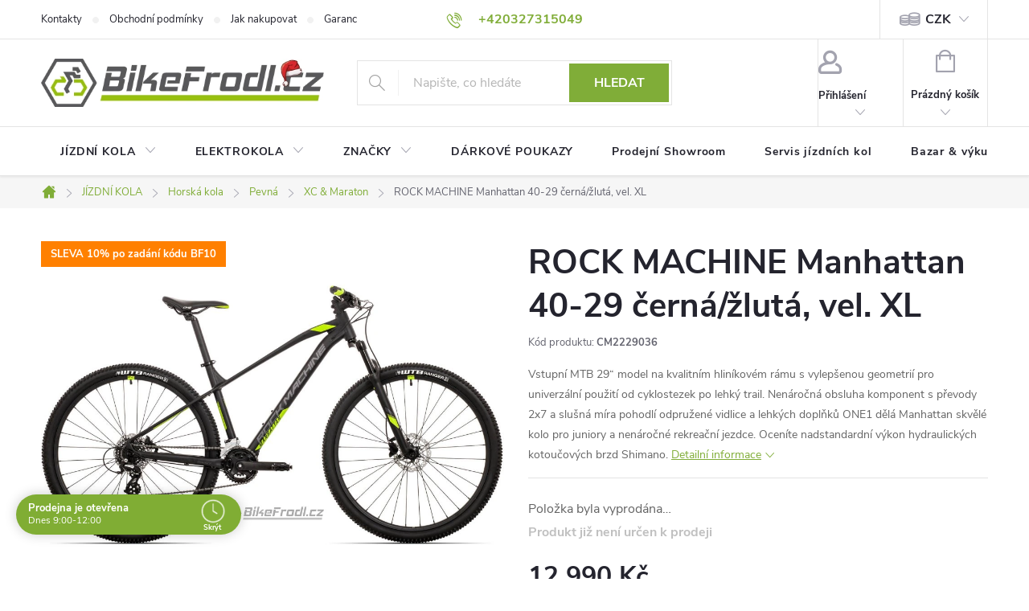

--- FILE ---
content_type: text/html; charset=utf-8
request_url: https://www.bikefrodl.cz/pevna-xc-maraton-kola/rock-machine-manhattan-40-29-cerna-zluta--vel--xl/
body_size: 33853
content:
<!doctype html><html lang="cs" dir="ltr" class="header-background-light external-fonts-loaded"><head><meta charset="utf-8" /><meta name="viewport" content="width=device-width,initial-scale=1" /><title>ROCK MACHINE Manhattan 40-29 černá/žlutá, vel. XL - bikefrodl.cz</title><link rel="preconnect" href="https://cdn.myshoptet.com" /><link rel="dns-prefetch" href="https://cdn.myshoptet.com" /><link rel="preload" href="https://cdn.myshoptet.com/prj/dist/master/cms/libs/jquery/jquery-1.11.3.min.js" as="script" /><link href="https://cdn.myshoptet.com/prj/dist/master/cms/templates/frontend_templates/shared/css/font-face/roboto.css" rel="stylesheet"><script>
dataLayer = [];
dataLayer.push({'shoptet' : {
    "pageId": 1020,
    "pageType": "productDetail",
    "currency": "CZK",
    "currencyInfo": {
        "decimalSeparator": ",",
        "exchangeRate": 1,
        "priceDecimalPlaces": 2,
        "symbol": "K\u010d",
        "symbolLeft": 0,
        "thousandSeparator": " "
    },
    "language": "cs",
    "projectId": 339269,
    "product": {
        "id": 98945,
        "guid": "5ac43d78-29eb-11ec-b596-ecf4bbd79d2f",
        "hasVariants": false,
        "codes": [
            {
                "code": "CM2229036"
            }
        ],
        "code": "CM2229036",
        "name": "ROCK MACHINE Manhattan 40-29 \u010dern\u00e1\/\u017elut\u00e1, vel. XL",
        "appendix": "",
        "weight": 0,
        "manufacturer": "Rock Machine",
        "manufacturerGuid": "1EF53334FB446ADA8D03DA0BA3DED3EE",
        "currentCategory": "J\u00cdZDN\u00cd KOLA | Horsk\u00e1 kola | Pevn\u00e1 horsk\u00e1 kola | XC, maraton kola",
        "currentCategoryGuid": "50d423f2-603f-11ed-88b4-ac1f6b0076ec",
        "defaultCategory": "J\u00cdZDN\u00cd KOLA | Horsk\u00e1 kola | Pevn\u00e1 horsk\u00e1 kola | XC, maraton kola",
        "defaultCategoryGuid": "50d423f2-603f-11ed-88b4-ac1f6b0076ec",
        "currency": "CZK",
        "priceWithVat": 12990
    },
    "stocks": [
        {
            "id": 1,
            "title": "Showroom \u010c\u00e1slav",
            "isDeliveryPoint": 1,
            "visibleOnEshop": 1
        },
        {
            "id": 5,
            "title": "Extern\u00ed sklad",
            "isDeliveryPoint": 1,
            "visibleOnEshop": 1
        },
        {
            "id": 11,
            "title": "Na cest\u011b",
            "isDeliveryPoint": 1,
            "visibleOnEshop": 1
        },
        {
            "id": "ext",
            "title": "Sklad",
            "isDeliveryPoint": 0,
            "visibleOnEshop": 1
        }
    ],
    "cartInfo": {
        "id": null,
        "freeShipping": false,
        "freeShippingFrom": null,
        "leftToFreeGift": {
            "formattedPrice": "0 K\u010d",
            "priceLeft": 0
        },
        "freeGift": false,
        "leftToFreeShipping": {
            "priceLeft": null,
            "dependOnRegion": null,
            "formattedPrice": null
        },
        "discountCoupon": [],
        "getNoBillingShippingPrice": {
            "withoutVat": 0,
            "vat": 0,
            "withVat": 0
        },
        "cartItems": [],
        "taxMode": "ORDINARY"
    },
    "cart": [],
    "customer": {
        "priceRatio": 1,
        "priceListId": 1,
        "groupId": null,
        "registered": false,
        "mainAccount": false
    }
}});
</script>

<!-- Google Tag Manager -->
<script>(function(w,d,s,l,i){w[l]=w[l]||[];w[l].push({'gtm.start':
new Date().getTime(),event:'gtm.js'});var f=d.getElementsByTagName(s)[0],
j=d.createElement(s),dl=l!='dataLayer'?'&l='+l:'';j.async=true;j.src=
'https://www.googletagmanager.com/gtm.js?id='+i+dl;f.parentNode.insertBefore(j,f);
})(window,document,'script','dataLayer','GTM-PSMJN6Q');</script>
<!-- End Google Tag Manager -->

<meta property="og:type" content="website"><meta property="og:site_name" content="bikefrodl.cz"><meta property="og:url" content="https://www.bikefrodl.cz/pevna-xc-maraton-kola/rock-machine-manhattan-40-29-cerna-zluta--vel--xl/"><meta property="og:title" content="ROCK MACHINE Manhattan 40-29 černá/žlutá, vel. XL - bikefrodl.cz"><meta name="author" content="bikefrodl.cz"><meta name="web_author" content="Shoptet.cz"><meta name="dcterms.rightsHolder" content="www.bikefrodl.cz"><meta name="robots" content="index,follow"><meta property="og:image" content="https://cdn.myshoptet.com/usr/www.bikefrodl.cz/user/shop/big/98945_rock-machine-manhattan-40-29-cerna-zluta--vel--xl.jpg?61631bcf"><meta property="og:description" content="ROCK MACHINE Manhattan 40-29 černá/žlutá, vel. XL. Vstupní MTB 29“ model na kvalitním hliníkovém rámu s vylepšenou geometrií pro univerzální použití od cyklostezek po lehký trail. Nenáročná obsluha komponent s převody 2x7 a slušná míra pohodlí odpružené vidlice a lehkých doplňků ONE1 dělá Manhattan skvělé kolo pro…"><meta name="description" content="ROCK MACHINE Manhattan 40-29 černá/žlutá, vel. XL. Vstupní MTB 29“ model na kvalitním hliníkovém rámu s vylepšenou geometrií pro univerzální použití od cyklostezek po lehký trail. Nenáročná obsluha komponent s převody 2x7 a slušná míra pohodlí odpružené vidlice a lehkých doplňků ONE1 dělá Manhattan skvělé kolo pro…"><meta name="google-site-verification" content="a842d5f858f868681b86b7616954f066c0f6114f"><meta property="product:price:amount" content="12990"><meta property="product:price:currency" content="CZK"><style>:root {--color-primary: #80AD38;--color-primary-h: 83;--color-primary-s: 51%;--color-primary-l: 45%;--color-primary-hover: #9bc20e;--color-primary-hover-h: 73;--color-primary-hover-s: 87%;--color-primary-hover-l: 41%;--color-secondary: #80AD38;--color-secondary-h: 83;--color-secondary-s: 51%;--color-secondary-l: 45%;--color-secondary-hover: #9bc20e;--color-secondary-hover-h: 73;--color-secondary-hover-s: 87%;--color-secondary-hover-l: 41%;--color-tertiary: #9bc20e;--color-tertiary-h: 73;--color-tertiary-s: 87%;--color-tertiary-l: 41%;--color-tertiary-hover: #80AD38;--color-tertiary-hover-h: 83;--color-tertiary-hover-s: 51%;--color-tertiary-hover-l: 45%;--color-header-background: #ffffff;--template-font: "Roboto";--template-headings-font: "Roboto";--header-background-url: none;--cookies-notice-background: #1A1937;--cookies-notice-color: #F8FAFB;--cookies-notice-button-hover: #f5f5f5;--cookies-notice-link-hover: #27263f;--templates-update-management-preview-mode-content: "Náhled aktualizací šablony je aktivní pro váš prohlížeč."}</style>
    <script>var shoptet = shoptet || {};</script>
    <script src="https://cdn.myshoptet.com/prj/dist/master/shop/dist/main-3g-header.js.05f199e7fd2450312de2.js"></script>
<!-- User include --><!-- service 776(417) html code header -->
<link type="text/css" rel="stylesheet" media="all"  href="https://cdn.myshoptet.com/usr/paxio.myshoptet.com/user/documents/blank/style.css?v1602546"/>
<link href="https://cdn.myshoptet.com/prj/dist/master/shop/dist/font-shoptet-11.css.62c94c7785ff2cea73b2.css" rel="stylesheet">
<link href="https://cdn.myshoptet.com/usr/paxio.myshoptet.com/user/documents/blank/ikony.css?v9" rel="stylesheet">
<link type="text/css" rel="stylesheet" media="screen"  href="https://cdn.myshoptet.com/usr/paxio.myshoptet.com/user/documents/blank/preklady.css?v27" />
<link rel="stylesheet" href="https://cdn.myshoptet.com/usr/paxio.myshoptet.com/user/documents/blank/Slider/slick.css" />
<link rel="stylesheet" href="https://cdn.myshoptet.com/usr/paxio.myshoptet.com/user/documents/blank/Slider/slick-theme.css?v4" />
<link rel="stylesheet" href="https://cdn.myshoptet.com/usr/paxio.myshoptet.com/user/documents/blank/Slider/slick-classic.css?v3" />

<!-- api 608(256) html code header -->
<link rel="stylesheet" href="https://cdn.myshoptet.com/usr/api2.dklab.cz/user/documents/_doplnky/bannery/339269/4061/339269_4061.css" type="text/css" /><style>
        :root {
            --dklab-bannery-b-hp-padding: 15px;
            --dklab-bannery-b-hp-box-padding: 0px;
            --dklab-bannery-b-hp-big-screen: 50%;
            --dklab-bannery-b-hp-medium-screen: 50%;
            --dklab-bannery-b-hp-small-screen: 50%;
            --dklab-bannery-b-hp-tablet-screen: 50%;
            --dklab-bannery-b-hp-mobile-screen: 50%;

            --dklab-bannery-i-hp-icon-color: #000000;
            --dklab-bannery-i-hp-color: #000000;
            --dklab-bannery-i-hp-background: #FFFFFF;            
            
            --dklab-bannery-i-d-icon-color: #000000;
            --dklab-bannery-i-d-color: #000000;
            --dklab-bannery-i-d-background: #FFFFFF;


            --dklab-bannery-i-hp-w-big-screen: 4;
            --dklab-bannery-i-hp-w-medium-screen: 4;
            --dklab-bannery-i-hp-w-small-screen: 4;
            --dklab-bannery-i-hp-w-tablet-screen: 4;
            --dklab-bannery-i-hp-w-mobile-screen: 2;
            
            --dklab-bannery-i-d-w-big-screen: 4;
            --dklab-bannery-i-d-w-medium-screen: 4;
            --dklab-bannery-i-d-w-small-screen: 4;
            --dklab-bannery-i-d-w-tablet-screen: 4;
            --dklab-bannery-i-d-w-mobile-screen: 2;

        }</style>
<!-- api 690(337) html code header -->
<script>var ophWidgetData={"lang":"cs","link":"https:\/\/www.bikefrodl.cz\/kontakty\/","logo":true,"turnOff":false,"expanded":true,"lunchShow":false,"checkHoliday":true,"showNextWeek":true,"showWidgetStart":"06:00","showWidgetEnd":"20:00","beforeOpenStore":"5","beforeCloseStore":"30","openingHours":[{"day":1,"openHour":"09:00","closeHour":"17:00","openPause":"","closePause":"","closed":false,"staticHourText":""},{"day":2,"openHour":"09:00","closeHour":"17:00","openPause":"","closePause":"","closed":false,"staticHourText":""},{"day":3,"openHour":"09:00","closeHour":"17:00","openPause":"","closePause":"","closed":false,"staticHourText":""},{"day":4,"openHour":"09:00","closeHour":"17:00","openPause":"","closePause":"","closed":false,"staticHourText":""},{"day":5,"openHour":"09:00","closeHour":"17:00","openPause":"","closePause":"","closed":false,"staticHourText":""},{"day":6,"openHour":"09:00","closeHour":"12:00","openPause":"","closePause":"","closed":false,"staticHourText":""},{"day":7,"openHour":"","closeHour":"","openPause":"","closePause":"","closed":true,"staticHourText":""}],"excludes":[{"date":"2025-12-24","openHour":"","closeHour":"","openPause":"","closePause":"","closed":true,"text":""},{"date":"2025-12-25","openHour":"","closeHour":"","openPause":"","closePause":"","closed":true,"text":""},{"date":"2025-12-26","openHour":"","closeHour":"","openPause":"","closePause":"","closed":true,"text":""},{"date":"2025-12-27","openHour":"","closeHour":"","openPause":"","closePause":"","closed":true,"text":""},{"date":"2025-12-28","openHour":"","closeHour":"","openPause":"","closePause":"","closed":true,"text":""},{"date":"2025-12-29","openHour":"","closeHour":"","openPause":"","closePause":"","closed":true,"text":""},{"date":"2025-12-30","openHour":"","closeHour":"","openPause":"","closePause":"","closed":true,"text":""},{"date":"2025-12-31","openHour":"","closeHour":"","openPause":"","closePause":"","closed":true,"text":""},{"date":"2026-01-01","openHour":"","closeHour":"","openPause":"","closePause":"","closed":true,"text":""},{"date":"2026-01-02","openHour":"","closeHour":"","openPause":"","closePause":"","closed":true,"text":""},{"date":"2026-01-03","openHour":"","closeHour":"","openPause":"","closePause":"","closed":true,"text":""},{"date":"2026-01-04","openHour":"","closeHour":"","openPause":"","closePause":"","closed":true,"text":""}],"holidayList":["01-01","01-05","08-05","05-07","06-07","28-09","28-10","17-11","24-12","25-12","26-12"],"todayLongFormat":false,"logoFilemanager":"","colors":{"bg_header_color":"#f7f7f7","bg_logo_color":"","bg_title_color":"","bg_preopen_color":"#03a9f4","bg_open_color":"#80ad34","bg_pause_color":"#ff9800","bg_preclose_color":"#ff6f00","bg_close_color":"#ff0000","color_exception_day":"#e94b4b"},"address":"<b>Prodejn\u00ed showroom Bike Servis FRODL<\/b>\nJen\u00edkovsk\u00e1 1663, 286 01 \u010c\u00e1slav","icon":"icon-03","bottomPosition":0,"showDetailOnExpand":true,"disableDetail":false,"disableDetailTable":false,"hideOnMobile":false,"hideOnCheckout":true,"weekTurnOff":[],"directPosition":"ltr"}</script>
<!-- service 608(256) html code header -->
<link rel="stylesheet" href="https://cdn.myshoptet.com/usr/api.dklab.cz/user/documents/fontawesome/css/all.css?v=1.02" type="text/css" />
<!-- service 690(337) html code header -->
<link href="https://cdn.myshoptet.com/usr/mcore.myshoptet.com/user/documents/upload/addon01/ophWidget.min.css?v=1.6.9" rel="stylesheet" />


<!-- service 417(71) html code header -->
<style>
@media screen and (max-width: 767px) {
body.sticky-mobile:not(.paxio-merkur):not(.venus) .dropdown {display: none !important;}
body.sticky-mobile:not(.paxio-merkur):not(.venus) .languagesMenu{right: 98px; position: absolute;}
body.sticky-mobile:not(.paxio-merkur):not(.venus) .languagesMenu .caret{display: none !important;}
body.sticky-mobile:not(.paxio-merkur):not(.venus) .languagesMenu.open .languagesMenu__content {display: block;right: 0;left: auto;}
.template-12 #header .site-name {max-width: 40% !important;}
}
@media screen and (-ms-high-contrast: active), (-ms-high-contrast: none) {
.template-12 #header {position: fixed; width: 100%;}
.template-12 #content-wrapper.content-wrapper{padding-top: 80px;}
}
.sticky-mobile #header-image{display: none;}
@media screen and (max-width: 640px) {
.template-04.sticky-mobile #header-cart{position: fixed;top: 3px;right: 92px;}
.template-04.sticky-mobile #header-cart::before {font-size: 32px;}
.template-04.sticky-mobile #header-cart strong{display: none;}
}
@media screen and (min-width: 641px) {
.dklabGarnet #main-wrapper {overflow: visible !important;}
}
.dklabGarnet.sticky-mobile #logo img {top: 0 !important;}
@media screen and (min-width: 768px){
.top-navigation-bar .site-name {display: none;}
}
/*NOVÁ VERZE MOBILNÍ HLAVIČKY*/
@media screen and (max-width: 767px){
.scrolled-down body:not(.ordering-process):not(.search-window-visible) .top-navigation-bar {transform: none !important;}
.scrolled-down body:not(.ordering-process):not(.search-window-visible) #header .site-name {transform: none !important;}
.scrolled-down body:not(.ordering-process):not(.search-window-visible) #header .cart-count {transform: none !important;}
.scrolled-down #header {transform: none !important;}

body.template-11.mobile-header-version-1:not(.paxio-merkur):not(.venus) .top-navigation-bar .site-name{display: none !important;}
body.template-11.mobile-header-version-1:not(.paxio-merkur):not(.venus) #header .cart-count {top: -39px !important;position: absolute !important;}
.template-11.sticky-mobile.mobile-header-version-1 .responsive-tools > a[data-target="search"] {visibility: visible;}
.template-12.mobile-header-version-1 #header{position: fixed !important;}
.template-09.mobile-header-version-1.sticky-mobile .top-nav .subnav-left {visibility: visible;}
}

/*Disco*/
@media screen and (min-width: 768px){
.template-13:not(.jupiter) #header, .template-14 #header{position: sticky;top: 0;z-index: 8;}
.template-14.search-window-visible #header{z-index: 9999;}
body.navigation-hovered::before {z-index: 7;}
/*
.template-13 .top-navigation-bar{z-index: 10000;}
.template-13 .popup-widget {z-index: 10001;}
*/
.scrolled .template-13 #header, .scrolled .template-14 #header{box-shadow: 0 2px 10px rgba(0,0,0,0.1);}
.search-focused::before{z-index: 8;}
.top-navigation-bar{z-index: 9;position: relative;}
.paxio-merkur.top-navigation-menu-visible #header .search-form .form-control {z-index: 1;}
.paxio-merkur.top-navigation-menu-visible .search-form::before {z-index: 1;}
.scrolled .popup-widget.cart-widget {position: fixed;top: 68px !important;}

/* MERKUR */
.paxio-merkur.sticky-mobile.template-11 #oblibeneBtn{line-height: 70px !important;}
}


/* VENUS */
@media screen and (min-width: 768px){
.venus.sticky-mobile:not(.ordering-process) #header {position: fixed !important;width: 100%;transform: none !important;translate: none !important;box-shadow: 0 2px 10px rgba(0,0,0,0.1);visibility: visible !important;opacity: 1 !important;}
.venus.sticky-mobile:not(.ordering-process) .overall-wrapper{padding-top: 160px;}
.venus.sticky-mobile.type-index:not(.ordering-process) .overall-wrapper{padding-top: 85px;}
.venus.sticky-mobile:not(.ordering-process) #content-wrapper.content-wrapper {padding-top: 0 !important;}
}
@media screen and (max-width: 767px){
.template-14 .top-navigation-bar > .site-name{display: none !important;}
.template-14 #header .header-top .header-top-wrapper .site-name{margin: 0;}
}
/* JUPITER */
@media screen and (max-width: 767px){
.scrolled-down body.jupiter:not(.ordering-process):not(.search-window-visible) #header .site-name {-webkit-transform: translateX(-50%) !important;transform: translateX(-50%) !important;}
}
@media screen and (min-width: 768px){
.jupiter.sticky-header #header::after{display: none;}
.jupiter.sticky-header #header{position: fixed; top: 0; width: 100%;z-index: 99;}
.jupiter.sticky-header.ordering-process #header{position: relative;}
.jupiter.sticky-header .overall-wrapper{padding-top: 182px;}
.jupiter.sticky-header.ordering-process .overall-wrapper{padding-top: 0;}
.jupiter.sticky-header #header .header-top {height: 80px;}
}
</style>
<!-- service 533(184) html code header -->
<style>
.vybrane-filtry::before{content: "Zvolené filtry";background: #999;color: #fff;display: block;margin: -10px -20px 10px -20px;padding: 7px 20px;font-weight: bold;text-transform: uppercase;}
.svk .vybrane-filtry::before{content: "Zvolené filtre";}
.hu .vybrane-filtry::before{content: "Kiválasztott filterek";}
.vybrane-filtry {background-color: #eaeaea;padding: 10px 20px;margin-left: -20px;margin-right: -20px;margin-bottom: 10px;}
.vybrane-filtry input[type="checkbox"]:checked + label::before, .vybrane-filtry input[type="radio"]:checked + label::before{content: "\e912";font-family: shoptet;background: none !important;display: inline-block;vertical-align: middle;font-size: 7px;line-height: 16px;border: 0;position: relative;top: -1px;transform: none;height: auto;width: auto;margin-right: 3px;color: #999;}
.vybrane-filtry input[type="checkbox"]:checked + label::after, .vybrane-filtry input[type="radio"]:checked + label::after{content: ",";background: none;border: 0;width: auto;height: auto;display: inline-block !important;position: relative;left: -3px;top: auto;transform: none;}
.vybrane-filtry .filter-section label.active {font-weight: 400; padding: 0; margin-right: 5px;}
.vybrane-filtry .filter-count{display: none;}
.vybrane-filtry .filter-section fieldset div, .vybrane-filtry h4, .vybrane-filtry form {display: inline-block;}
.vybrane-filtry h4::after{content: ":";}
.vybrane-filtry h4::before{display: none;}
#filters .vybrane-filtry h4{margin-right: 5px !important;margin-bottom: 0 !important;text-transform: none; border: 0 !important; padding: 0 !important;}
.sidebar h4 span:not(.question-tooltip){background-color: transparent;}
.vybrane-filtry .filter-section fieldset > div:last-of-type > label::after, .vybrane-filtry .filter-section fieldset > div > div:last-of-type > label::after{display: none !important;}
.vybrane-filtry .filter-section:not(.filter-section-default) {padding: 5px 0 !important; border-top: 0 !important;border-bottom: 1px solid #e0e0e0;}
.vybrane-filtry .filter-section form{margin-bottom: 0 !important;}
.param-filter-top .filter-section:last-of-type{border-bottom: 0;}
#content .filter-section fieldset div{width: auto;}
#content .vybrane-filtry form{vertical-align: middle;}
.vybrane-filtry .param-filter-top{margin-bottom: 0;}
.vybrane-filtry .param-filter-top form{width: 100%;}
.vybrane-filtry .param-filter-top form .aktivni-filtr{padding: 5px 0 !important;border-bottom: 1px solid #e0e0e0; width: 100%;}
.vybrane-filtry .param-filter-top input[type="checkbox"]:checked + label::after{display: none;}
.vybrane-filtry .advanced-filters-wrapper .advanced-parameter{display: none;}
.vybrane-filtry .advanced-filters-wrapper .filter-label{display: block !important;}
.vybrane-filtry .advanced-filters-wrapper > div {width: auto;}
.vybrane-filtry .advanced-filters-wrapper > div {padding-bottom: 0;}
.vybrane-filtry .question-tooltip{display: none;}
</style>
<link href="https://cdn.myshoptet.com/usr/252557.myshoptet.com/user/documents/zvolene-filtry/Classic.css?v3" rel="stylesheet" />
<!-- project html code header -->
<link rel="stylesheet" media="all" href="https://www.codeforest.cz/user/documents/css/brandcontent-v6.css" />
<link rel="stylesheet" media="all" href="https://www.codeforest.cz/user/documents/css/bikefrodl-v11.css" />
<link rel="stylesheet" media="all" href="https://www.codeforest.cz/user/documents/css/pax.css" />
<meta name="google-site-verification" content="AiapIxO6lBA7WeTWt-wj5Mb0CzbBKkp85vRM67tSQOQ" />
<style>
.flag.flag-freeshipping {
  background-color: #ccc;
  }
#essoxSpreadedInstallmentImg{padding:0 0 !important;}
#essoxSpreadedInstallmentImgPrice{font-size:13px; padding-left:1%}
.special-offer{min-height:228px}
.basic-description table.geometrie td,th {
    border-top:1px solid #ccc;
}
.dropdown{
font-size: 16px;
font-weight: bold;
color: var(--color-primary);
}
.dropdown-menu > li > a{
font-size: 16px;
font-weight: bold;
color: black;
}
.dropdown-menu > li > a:hover{
color: var(--color-primary);
}
.product-appendix:before{
visibility:hidden;
padding-left:0;
margin-left:0
}
.basic-description .scott table.geo td:nth-child(1) {
  width: auto;
  text-transform: uppercase;
  font-weight: bold;
  text-align: left;
  }
  .basic-description .scott table.geo td:nth-child(2) {
  min-width: 200px;
  text-transform: uppercase;
  font-weight: bold;
  text-align: left;
  }
</style>
<!-- /User include --><link rel="shortcut icon" href="/favicon.ico" type="image/x-icon" /><link rel="canonical" href="https://www.bikefrodl.cz/pevna-xc-maraton-kola/rock-machine-manhattan-40-29-cerna-zluta--vel--xl/" />    <script>
        var _hwq = _hwq || [];
        _hwq.push(['setKey', 'BD6A24222D26C224024DDA06805D0E6C']);
        _hwq.push(['setTopPos', '0']);
        _hwq.push(['showWidget', '21']);
        (function() {
            var ho = document.createElement('script');
            ho.src = 'https://cz.im9.cz/direct/i/gjs.php?n=wdgt&sak=BD6A24222D26C224024DDA06805D0E6C';
            var s = document.getElementsByTagName('script')[0]; s.parentNode.insertBefore(ho, s);
        })();
    </script>
    <!-- Global site tag (gtag.js) - Google Analytics -->
    <script async src="https://www.googletagmanager.com/gtag/js?id=G-6H4CC1P179"></script>
    <script>
        
        window.dataLayer = window.dataLayer || [];
        function gtag(){dataLayer.push(arguments);}
        

        
        gtag('js', new Date());

                gtag('config', 'UA-168900797-1', { 'groups': "UA" });
        
                gtag('config', 'G-6H4CC1P179', {"groups":"GA4","send_page_view":false,"content_group":"productDetail","currency":"CZK","page_language":"cs"});
        
        
        
        
        
        
                    gtag('event', 'page_view', {"send_to":"GA4","page_language":"cs","content_group":"productDetail","currency":"CZK"});
        
                gtag('set', 'currency', 'CZK');

        gtag('event', 'view_item', {
            "send_to": "UA",
            "items": [
                {
                    "id": "CM2229036",
                    "name": "ROCK MACHINE Manhattan 40-29 \u010dern\u00e1\/\u017elut\u00e1, vel. XL",
                    "category": "J\u00cdZDN\u00cd KOLA \/ Horsk\u00e1 kola \/ Pevn\u00e1 horsk\u00e1 kola \/ XC, maraton kola",
                                        "brand": "Rock Machine",
                                                            "price": 10735.54
                }
            ]
        });
        
        
        
        
        
                    gtag('event', 'view_item', {"send_to":"GA4","page_language":"cs","content_group":"productDetail","value":10735.540000000001,"currency":"CZK","items":[{"item_id":"CM2229036","item_name":"ROCK MACHINE Manhattan 40-29 \u010dern\u00e1\/\u017elut\u00e1, vel. XL","item_brand":"Rock Machine","item_category":"J\u00cdZDN\u00cd KOLA","item_category2":"Horsk\u00e1 kola","item_category3":"Pevn\u00e1 horsk\u00e1 kola","item_category4":"XC, maraton kola","price":10735.540000000001,"quantity":1,"index":0}]});
        
        
        
        
        
        
        
        document.addEventListener('DOMContentLoaded', function() {
            if (typeof shoptet.tracking !== 'undefined') {
                for (var id in shoptet.tracking.bannersList) {
                    gtag('event', 'view_promotion', {
                        "send_to": "UA",
                        "promotions": [
                            {
                                "id": shoptet.tracking.bannersList[id].id,
                                "name": shoptet.tracking.bannersList[id].name,
                                "position": shoptet.tracking.bannersList[id].position
                            }
                        ]
                    });
                }
            }

            shoptet.consent.onAccept(function(agreements) {
                if (agreements.length !== 0) {
                    console.debug('gtag consent accept');
                    var gtagConsentPayload =  {
                        'ad_storage': agreements.includes(shoptet.config.cookiesConsentOptPersonalisation)
                            ? 'granted' : 'denied',
                        'analytics_storage': agreements.includes(shoptet.config.cookiesConsentOptAnalytics)
                            ? 'granted' : 'denied',
                                                                                                'ad_user_data': agreements.includes(shoptet.config.cookiesConsentOptPersonalisation)
                            ? 'granted' : 'denied',
                        'ad_personalization': agreements.includes(shoptet.config.cookiesConsentOptPersonalisation)
                            ? 'granted' : 'denied',
                        };
                    console.debug('update consent data', gtagConsentPayload);
                    gtag('consent', 'update', gtagConsentPayload);
                    dataLayer.push(
                        { 'event': 'update_consent' }
                    );
                }
            });
        });
    </script>
<script>
    (function(t, r, a, c, k, i, n, g) { t['ROIDataObject'] = k;
    t[k]=t[k]||function(){ (t[k].q=t[k].q||[]).push(arguments) },t[k].c=i;n=r.createElement(a),
    g=r.getElementsByTagName(a)[0];n.async=1;n.src=c;g.parentNode.insertBefore(n,g)
    })(window, document, 'script', '//www.heureka.cz/ocm/sdk.js?source=shoptet&version=2&page=product_detail', 'heureka', 'cz');

    heureka('set_user_consent', 1);
</script>
</head><body class="desktop id-1020 in-pevna-xc-maraton-kola template-11 type-product type-detail one-column-body columns-4 blank-mode blank-mode-css ums_forms_redesign--off ums_a11y_category_page--on ums_discussion_rating_forms--off ums_flags_display_unification--on ums_a11y_login--on mobile-header-version-0">
        <div id="fb-root"></div>
        <script>
            window.fbAsyncInit = function() {
                FB.init({
//                    appId            : 'your-app-id',
                    autoLogAppEvents : true,
                    xfbml            : true,
                    version          : 'v19.0'
                });
            };
        </script>
        <script async defer crossorigin="anonymous" src="https://connect.facebook.net/cs_CZ/sdk.js"></script>
<!-- Google Tag Manager (noscript) -->
<noscript><iframe src="https://www.googletagmanager.com/ns.html?id=GTM-PSMJN6Q"
height="0" width="0" style="display:none;visibility:hidden"></iframe></noscript>
<!-- End Google Tag Manager (noscript) -->

<a href="#content" class="skip-link sr-only">Přejít na obsah</a><div class="overall-wrapper"><div class="user-action"><div class="container">
    <div class="user-action-in">
                    <div id="login" class="user-action-login popup-widget login-widget" role="dialog" aria-labelledby="loginHeading">
        <div class="popup-widget-inner">
                            <h2 id="loginHeading">Přihlášení k vašemu účtu</h2><div id="customerLogin"><form action="/action/Customer/Login/" method="post" id="formLoginIncluded" class="csrf-enabled formLogin" data-testid="formLogin"><input type="hidden" name="referer" value="" /><div class="form-group"><div class="input-wrapper email js-validated-element-wrapper no-label"><input type="email" name="email" class="form-control" autofocus placeholder="E-mailová adresa (např. jan@novak.cz)" data-testid="inputEmail" autocomplete="email" required /></div></div><div class="form-group"><div class="input-wrapper password js-validated-element-wrapper no-label"><input type="password" name="password" class="form-control" placeholder="Heslo" data-testid="inputPassword" autocomplete="current-password" required /><span class="no-display">Nemůžete vyplnit toto pole</span><input type="text" name="surname" value="" class="no-display" /></div></div><div class="form-group"><div class="login-wrapper"><button type="submit" class="btn btn-secondary btn-text btn-login" data-testid="buttonSubmit">Přihlásit se</button><div class="password-helper"><a href="/registrace/" data-testid="signup" rel="nofollow">Nová registrace</a><a href="/klient/zapomenute-heslo/" rel="nofollow">Zapomenuté heslo</a></div></div></div></form>
</div>                    </div>
    </div>

                            <div id="cart-widget" class="user-action-cart popup-widget cart-widget loader-wrapper" data-testid="popupCartWidget" role="dialog" aria-hidden="true">
    <div class="popup-widget-inner cart-widget-inner place-cart-here">
        <div class="loader-overlay">
            <div class="loader"></div>
        </div>
    </div>

    <div class="cart-widget-button">
        <a href="/kosik/" class="btn btn-conversion" id="continue-order-button" rel="nofollow" data-testid="buttonNextStep">Pokračovat do košíku</a>
    </div>
</div>
            </div>
</div>
</div><div class="top-navigation-bar" data-testid="topNavigationBar">

    <div class="container">

        <div class="top-navigation-contacts">
            <strong>Zákaznická podpora:</strong><a href="tel:+420327315049" class="project-phone" aria-label="Zavolat na +420327315049" data-testid="contactboxPhone"><span>+420327315049</span></a><a href="mailto:info@bikefrodl.cz" class="project-email" data-testid="contactboxEmail"><span>info@bikefrodl.cz</span></a>        </div>

                            <div class="top-navigation-menu">
                <div class="top-navigation-menu-trigger"></div>
                <ul class="top-navigation-bar-menu">
                                            <li class="top-navigation-menu-item-29">
                            <a href="/kontakty/">Kontakty</a>
                        </li>
                                            <li class="top-navigation-menu-item-39">
                            <a href="/obchodni-podminky/">Obchodní podmínky</a>
                        </li>
                                            <li class="top-navigation-menu-item-27">
                            <a href="/jak-nakupovat/">Jak nakupovat</a>
                        </li>
                                            <li class="top-navigation-menu-item-1014">
                            <a href="/cenova-garance/">Garance nejnižší ceny!</a>
                        </li>
                                            <li class="top-navigation-menu-item-691">
                            <a href="/podminky-ochrany-osobnich-udaju/">Podmínky ochrany osobních údajů </a>
                        </li>
                                            <li class="top-navigation-menu-item-1004">
                            <a href="/platebni-metody/">Platební metody</a>
                        </li>
                                    </ul>
                <ul class="top-navigation-bar-menu-helper"></ul>
            </div>
        
        <div class="top-navigation-tools top-navigation-tools--language">
            <div class="responsive-tools">
                <a href="#" class="toggle-window" data-target="search" aria-label="Hledat" data-testid="linkSearchIcon"></a>
                                                            <a href="#" class="toggle-window" data-target="login"></a>
                                                    <a href="#" class="toggle-window" data-target="navigation" aria-label="Menu" data-testid="hamburgerMenu"></a>
            </div>
                <div class="dropdown">
        <span>Ceny v:</span>
        <button id="topNavigationDropdown" type="button" data-toggle="dropdown" aria-haspopup="true" aria-expanded="false">
            CZK
            <span class="caret"></span>
        </button>
        <ul class="dropdown-menu" aria-labelledby="topNavigationDropdown"><li><a href="/action/Currency/changeCurrency/?currencyCode=CZK" rel="nofollow">CZK</a></li><li><a href="/action/Currency/changeCurrency/?currencyCode=EUR" rel="nofollow">EUR</a></li></ul>
    </div>
            <button class="top-nav-button top-nav-button-login toggle-window" type="button" data-target="login" aria-haspopup="dialog" aria-controls="login" aria-expanded="false" data-testid="signin"><span>Přihlášení</span></button>        </div>

    </div>

</div>
<header id="header"><div class="container navigation-wrapper">
    <div class="header-top">
        <div class="site-name-wrapper">
            <div class="site-name"><a href="/" data-testid="linkWebsiteLogo"><img src="https://cdn.myshoptet.com/usr/www.bikefrodl.cz/user/logos/bikefrodlcz-mch-3.jpg" alt="bikefrodl.cz" fetchpriority="low" /></a></div>        </div>
        <div class="search" itemscope itemtype="https://schema.org/WebSite">
            <meta itemprop="headline" content="XC, maraton kola"/><meta itemprop="url" content="https://www.bikefrodl.cz"/><meta itemprop="text" content="ROCK MACHINE Manhattan 40-29 černá/žlutá, vel. XL. Vstupní MTB 29“ model na kvalitním hliníkovém rámu s vylepšenou geometrií pro univerzální použití od cyklostezek po lehký trail. Nenáročná obsluha komponent s převody 2x7 a slušná míra pohodlí odpružené vidlice a lehkých doplňků ONE1 dělá Manhattan skvělé kolo pro..."/>            <form action="/action/ProductSearch/prepareString/" method="post"
    id="formSearchForm" class="search-form compact-form js-search-main"
    itemprop="potentialAction" itemscope itemtype="https://schema.org/SearchAction" data-testid="searchForm">
    <fieldset>
        <meta itemprop="target"
            content="https://www.bikefrodl.cz/vyhledavani/?string={string}"/>
        <input type="hidden" name="language" value="cs"/>
        
            
<input
    type="search"
    name="string"
        class="query-input form-control search-input js-search-input"
    placeholder="Napište, co hledáte"
    autocomplete="off"
    required
    itemprop="query-input"
    aria-label="Vyhledávání"
    data-testid="searchInput"
>
            <button type="submit" class="btn btn-default" data-testid="searchBtn">Hledat</button>
        
    </fieldset>
</form>
        </div>
        <div class="navigation-buttons">
                
    <a href="/kosik/" class="btn btn-icon toggle-window cart-count" data-target="cart" data-hover="true" data-redirect="true" data-testid="headerCart" rel="nofollow" aria-haspopup="dialog" aria-expanded="false" aria-controls="cart-widget">
        
                <span class="sr-only">Nákupní košík</span>
        
            <span class="cart-price visible-lg-inline-block" data-testid="headerCartPrice">
                                    Prázdný košík                            </span>
        
    
            </a>
        </div>
    </div>
    <nav id="navigation" aria-label="Hlavní menu" data-collapsible="true"><div class="navigation-in menu"><ul class="menu-level-1" role="menubar" data-testid="headerMenuItems"><li class="menu-item-695 ext" role="none"><a href="/jizdni-kola/" data-testid="headerMenuItem" role="menuitem" aria-haspopup="true" aria-expanded="false"><b>JÍZDNÍ KOLA</b><span class="submenu-arrow"></span></a><ul class="menu-level-2" aria-label="JÍZDNÍ KOLA" tabindex="-1" role="menu"><li class="menu-item-698 has-third-level" role="none"><a href="/horska-kola/" class="menu-image" data-testid="headerMenuItem" tabindex="-1" aria-hidden="true"><img src="data:image/svg+xml,%3Csvg%20width%3D%22140%22%20height%3D%22100%22%20xmlns%3D%22http%3A%2F%2Fwww.w3.org%2F2000%2Fsvg%22%3E%3C%2Fsvg%3E" alt="" aria-hidden="true" width="140" height="100"  data-src="https://cdn.myshoptet.com/usr/www.bikefrodl.cz/user/categories/thumb/jizdni_kola.jpg" fetchpriority="low" /></a><div><a href="/horska-kola/" data-testid="headerMenuItem" role="menuitem"><span>Horská kola FAV</span></a>
                                                    <ul class="menu-level-3" role="menu">
                                                                    <li class="menu-item-719" role="none">
                                        <a href="/pevna-horska-kola/" data-testid="headerMenuItem" role="menuitem">
                                            Pevná</a>,                                    </li>
                                                                    <li class="menu-item-716" role="none">
                                        <a href="/celoodpruzena-horska-kola/" data-testid="headerMenuItem" role="menuitem">
                                            Celoodpružená</a>                                    </li>
                                                            </ul>
                        </div></li><li class="menu-item-701 has-third-level" role="none"><a href="/silnicni-kola/" class="menu-image" data-testid="headerMenuItem" tabindex="-1" aria-hidden="true"><img src="data:image/svg+xml,%3Csvg%20width%3D%22140%22%20height%3D%22100%22%20xmlns%3D%22http%3A%2F%2Fwww.w3.org%2F2000%2Fsvg%22%3E%3C%2Fsvg%3E" alt="" aria-hidden="true" width="140" height="100"  data-src="https://cdn.myshoptet.com/usr/www.bikefrodl.cz/user/categories/thumb/silnicni-kola.jpg" fetchpriority="low" /></a><div><a href="/silnicni-kola/" data-testid="headerMenuItem" role="menuitem"><span>Silniční kola FAV</span></a>
                                                    <ul class="menu-level-3" role="menu">
                                                                    <li class="menu-item-737" role="none">
                                        <a href="/klasicka-silnicni-kola/" data-testid="headerMenuItem" role="menuitem">
                                            Klasická</a>,                                    </li>
                                                                    <li class="menu-item-941" role="none">
                                        <a href="/triatlonova-kola/" data-testid="headerMenuItem" role="menuitem">
                                            Triatlonová</a>,                                    </li>
                                                                    <li class="menu-item-734" role="none">
                                        <a href="/cyklokrosova-kola/" data-testid="headerMenuItem" role="menuitem">
                                            Cyklokros &amp; gravel</a>                                    </li>
                                                            </ul>
                        </div></li><li class="menu-item-704 has-third-level" role="none"><a href="/krosova-trekingova-fitness-kola/" class="menu-image" data-testid="headerMenuItem" tabindex="-1" aria-hidden="true"><img src="data:image/svg+xml,%3Csvg%20width%3D%22140%22%20height%3D%22100%22%20xmlns%3D%22http%3A%2F%2Fwww.w3.org%2F2000%2Fsvg%22%3E%3C%2Fsvg%3E" alt="" aria-hidden="true" width="140" height="100"  data-src="https://cdn.myshoptet.com/usr/www.bikefrodl.cz/user/categories/thumb/fitness_kola.jpg" fetchpriority="low" /></a><div><a href="/krosova-trekingova-fitness-kola/" data-testid="headerMenuItem" role="menuitem"><span>Krosová &amp; fitness kola FAV</span></a>
                                                    <ul class="menu-level-3" role="menu">
                                                                    <li class="menu-item-740" role="none">
                                        <a href="/krosova-trekingova-kola/" data-testid="headerMenuItem" role="menuitem">
                                            Krosová (trekingová)</a>,                                    </li>
                                                                    <li class="menu-item-743" role="none">
                                        <a href="/fitness-kola/" data-testid="headerMenuItem" role="menuitem">
                                            Fitness</a>                                    </li>
                                                            </ul>
                        </div></li><li class="menu-item-707" role="none"><a href="/mestska-kola/" class="menu-image" data-testid="headerMenuItem" tabindex="-1" aria-hidden="true"><img src="data:image/svg+xml,%3Csvg%20width%3D%22140%22%20height%3D%22100%22%20xmlns%3D%22http%3A%2F%2Fwww.w3.org%2F2000%2Fsvg%22%3E%3C%2Fsvg%3E" alt="" aria-hidden="true" width="140" height="100"  data-src="https://cdn.myshoptet.com/usr/www.bikefrodl.cz/user/categories/thumb/001_v.jpg" fetchpriority="low" /></a><div><a href="/mestska-kola/" data-testid="headerMenuItem" role="menuitem"><span>Městská kola FAV</span></a>
                        </div></li><li class="menu-item-710 has-third-level" role="none"><a href="/detska-kola/" class="menu-image" data-testid="headerMenuItem" tabindex="-1" aria-hidden="true"><img src="data:image/svg+xml,%3Csvg%20width%3D%22140%22%20height%3D%22100%22%20xmlns%3D%22http%3A%2F%2Fwww.w3.org%2F2000%2Fsvg%22%3E%3C%2Fsvg%3E" alt="" aria-hidden="true" width="140" height="100"  data-src="https://cdn.myshoptet.com/usr/www.bikefrodl.cz/user/categories/thumb/265494.jpg" fetchpriority="low" /></a><div><a href="/detska-kola/" data-testid="headerMenuItem" role="menuitem"><span>Dětská a juniorská kola, odrážedla FAV</span></a>
                                                    <ul class="menu-level-3" role="menu">
                                                                    <li class="menu-item-761" role="none">
                                        <a href="/odrazedla/" data-testid="headerMenuItem" role="menuitem">
                                            Odrážedla</a>,                                    </li>
                                                                    <li class="menu-item-749" role="none">
                                        <a href="/deti-4-6-let/" data-testid="headerMenuItem" role="menuitem">
                                            4-6 let (16&quot;)</a>,                                    </li>
                                                                    <li class="menu-item-752" role="none">
                                        <a href="/deti-6-9-let/" data-testid="headerMenuItem" role="menuitem">
                                            6-9 let (20&quot;)</a>,                                    </li>
                                                                    <li class="menu-item-755" role="none">
                                        <a href="/deti-9-12-let/" data-testid="headerMenuItem" role="menuitem">
                                            9-12 let (24&quot;)</a>,                                    </li>
                                                                    <li class="menu-item-758" role="none">
                                        <a href="/nad-12-let/" data-testid="headerMenuItem" role="menuitem">
                                            nad 12 let</a>                                    </li>
                                                            </ul>
                        </div></li><li class="menu-item-938" role="none"><a href="/freestyle-bmx-kola/" class="menu-image" data-testid="headerMenuItem" tabindex="-1" aria-hidden="true"><img src="data:image/svg+xml,%3Csvg%20width%3D%22140%22%20height%3D%22100%22%20xmlns%3D%22http%3A%2F%2Fwww.w3.org%2F2000%2Fsvg%22%3E%3C%2Fsvg%3E" alt="" aria-hidden="true" width="140" height="100"  data-src="https://cdn.myshoptet.com/usr/www.bikefrodl.cz/user/categories/thumb/bmx.jpg" fetchpriority="low" /></a><div><a href="/freestyle-bmx-kola/" data-testid="headerMenuItem" role="menuitem"><span>Freestyle BMX kola</span></a>
                        </div></li><li class="menu-item-764" role="none"><a href="/kolobezky/" class="menu-image" data-testid="headerMenuItem" tabindex="-1" aria-hidden="true"><img src="data:image/svg+xml,%3Csvg%20width%3D%22140%22%20height%3D%22100%22%20xmlns%3D%22http%3A%2F%2Fwww.w3.org%2F2000%2Fsvg%22%3E%3C%2Fsvg%3E" alt="" aria-hidden="true" width="140" height="100"  data-src="https://cdn.myshoptet.com/usr/www.bikefrodl.cz/user/categories/thumb/kolobka.jpg" fetchpriority="low" /></a><div><a href="/kolobezky/" data-testid="headerMenuItem" role="menuitem"><span>Koloběžky FAV</span></a>
                        </div></li><li class="menu-item-1947 has-third-level" role="none"><a href="/jizdni-kola-ramove-sady/" class="menu-image" data-testid="headerMenuItem" tabindex="-1" aria-hidden="true"><img src="data:image/svg+xml,%3Csvg%20width%3D%22140%22%20height%3D%22100%22%20xmlns%3D%22http%3A%2F%2Fwww.w3.org%2F2000%2Fsvg%22%3E%3C%2Fsvg%3E" alt="" aria-hidden="true" width="140" height="100"  data-src="https://cdn.myshoptet.com/usr/www.bikefrodl.cz/user/categories/thumb/frame.jpeg" fetchpriority="low" /></a><div><a href="/jizdni-kola-ramove-sady/" data-testid="headerMenuItem" role="menuitem"><span>Rámové sady</span></a>
                                                    <ul class="menu-level-3" role="menu">
                                                                    <li class="menu-item-1950" role="none">
                                        <a href="/ramy-na-horska-kola/" data-testid="headerMenuItem" role="menuitem">
                                            Rámy na horská kola</a>,                                    </li>
                                                                    <li class="menu-item-1953" role="none">
                                        <a href="/ramy-na-silnicni-gravel-kola/" data-testid="headerMenuItem" role="menuitem">
                                            Rámy na silniční &amp; gravel kola</a>                                    </li>
                                                            </ul>
                        </div></li></ul></li>
<li class="menu-item-673 ext" role="none"><a href="/elektrokola/" data-testid="headerMenuItem" role="menuitem" aria-haspopup="true" aria-expanded="false"><b>ELEKTROKOLA</b><span class="submenu-arrow"></span></a><ul class="menu-level-2" aria-label="ELEKTROKOLA" tabindex="-1" role="menu"><li class="menu-item-675 has-third-level" role="none"><a href="/horska-elektrokola/" class="menu-image" data-testid="headerMenuItem" tabindex="-1" aria-hidden="true"><img src="data:image/svg+xml,%3Csvg%20width%3D%22140%22%20height%3D%22100%22%20xmlns%3D%22http%3A%2F%2Fwww.w3.org%2F2000%2Fsvg%22%3E%3C%2Fsvg%3E" alt="" aria-hidden="true" width="140" height="100"  data-src="https://cdn.myshoptet.com/usr/www.bikefrodl.cz/user/categories/thumb/levosl.jpg" fetchpriority="low" /></a><div><a href="/horska-elektrokola/" data-testid="headerMenuItem" role="menuitem"><span>Horská elektrokola FAV</span></a>
                                                    <ul class="menu-level-3" role="menu">
                                                                    <li class="menu-item-881" role="none">
                                        <a href="/pevna-horska-elektrokola/" data-testid="headerMenuItem" role="menuitem">
                                            Pevná</a>,                                    </li>
                                                                    <li class="menu-item-878" role="none">
                                        <a href="/celoodpruzena-horska-elektrokola/" data-testid="headerMenuItem" role="menuitem">
                                            Celoodpružená</a>,                                    </li>
                                                                    <li class="menu-item-893" role="none">
                                        <a href="/juniorska-elektrokola/" data-testid="headerMenuItem" role="menuitem">
                                            Juniorská</a>                                    </li>
                                                            </ul>
                        </div></li><li class="menu-item-676" role="none"><a href="/krosova--trekingova--fitness-elektrokola/" class="menu-image" data-testid="headerMenuItem" tabindex="-1" aria-hidden="true"><img src="data:image/svg+xml,%3Csvg%20width%3D%22140%22%20height%3D%22100%22%20xmlns%3D%22http%3A%2F%2Fwww.w3.org%2F2000%2Fsvg%22%3E%3C%2Fsvg%3E" alt="" aria-hidden="true" width="140" height="100"  data-src="https://cdn.myshoptet.com/usr/www.bikefrodl.cz/user/categories/thumb/fitness-ekolo.jpg" fetchpriority="low" /></a><div><a href="/krosova--trekingova--fitness-elektrokola/" data-testid="headerMenuItem" role="menuitem"><span>Krosová &amp; fitness elektrokola FAV</span></a>
                        </div></li><li class="menu-item-677 has-third-level" role="none"><a href="/silnicni-elektrokola/" class="menu-image" data-testid="headerMenuItem" tabindex="-1" aria-hidden="true"><img src="data:image/svg+xml,%3Csvg%20width%3D%22140%22%20height%3D%22100%22%20xmlns%3D%22http%3A%2F%2Fwww.w3.org%2F2000%2Fsvg%22%3E%3C%2Fsvg%3E" alt="" aria-hidden="true" width="140" height="100"  data-src="https://cdn.myshoptet.com/usr/www.bikefrodl.cz/user/categories/thumb/silnicni-ekolo.jpg" fetchpriority="low" /></a><div><a href="/silnicni-elektrokola/" data-testid="headerMenuItem" role="menuitem"><span>Silniční elektrokola FAV</span></a>
                                                    <ul class="menu-level-3" role="menu">
                                                                    <li class="menu-item-974" role="none">
                                        <a href="/klasicka-silnicni-elektrokola/" data-testid="headerMenuItem" role="menuitem">
                                            Klasická</a>,                                    </li>
                                                                    <li class="menu-item-977" role="none">
                                        <a href="/gravel-elektrokola/" data-testid="headerMenuItem" role="menuitem">
                                            Cyklokros &amp; gravel</a>                                    </li>
                                                            </ul>
                        </div></li><li class="menu-item-875 has-third-level" role="none"><a href="/mestska-elektrokola/" class="menu-image" data-testid="headerMenuItem" tabindex="-1" aria-hidden="true"><img src="data:image/svg+xml,%3Csvg%20width%3D%22140%22%20height%3D%22100%22%20xmlns%3D%22http%3A%2F%2Fwww.w3.org%2F2000%2Fsvg%22%3E%3C%2Fsvg%3E" alt="" aria-hidden="true" width="140" height="100"  data-src="https://cdn.myshoptet.com/usr/www.bikefrodl.cz/user/categories/thumb/mestskeekolo.jpg" fetchpriority="low" /></a><div><a href="/mestska-elektrokola/" data-testid="headerMenuItem" role="menuitem"><span>Městská elektrokola FAV</span></a>
                                                    <ul class="menu-level-3" role="menu">
                                                                    <li class="menu-item-929" role="none">
                                        <a href="/klasicka-mestska-elektrokola/" data-testid="headerMenuItem" role="menuitem">
                                            Klasická</a>,                                    </li>
                                                                    <li class="menu-item-884" role="none">
                                        <a href="/elektrokola-s-nizkym-nastupem/" data-testid="headerMenuItem" role="menuitem">
                                            S nízkým nástupem</a>                                    </li>
                                                            </ul>
                        </div></li></ul></li>
<li class="menu-item-1029 ext" role="none"><a href="/znacky/" data-testid="headerMenuItem" role="menuitem" aria-haspopup="true" aria-expanded="false"><b>ZNAČKY</b><span class="submenu-arrow"></span></a><ul class="menu-level-2" aria-label="ZNAČKY" tabindex="-1" role="menu"><li class="menu-item-1152 has-third-level" role="none"><a href="/author/" class="menu-image" data-testid="headerMenuItem" tabindex="-1" aria-hidden="true"><img src="data:image/svg+xml,%3Csvg%20width%3D%22140%22%20height%3D%22100%22%20xmlns%3D%22http%3A%2F%2Fwww.w3.org%2F2000%2Fsvg%22%3E%3C%2Fsvg%3E" alt="" aria-hidden="true" width="140" height="100"  data-src="https://cdn.myshoptet.com/usr/www.bikefrodl.cz/user/categories/thumb/author.jpg" fetchpriority="low" /></a><div><a href="/author/" data-testid="headerMenuItem" role="menuitem"><span>AUTHOR</span></a>
                                                    <ul class="menu-level-3" role="menu">
                                                                    <li class="menu-item-1158" role="none">
                                        <a href="/jizdni-kola-author/" data-testid="headerMenuItem" role="menuitem">
                                            Jízdní kola Author</a>,                                    </li>
                                                                    <li class="menu-item-1155" role="none">
                                        <a href="/elektrokola-author/" data-testid="headerMenuItem" role="menuitem">
                                            Elektrokola Author</a>                                    </li>
                                                            </ul>
                        </div></li><li class="menu-item-1986 has-third-level" role="none"><a href="/apache/" class="menu-image" data-testid="headerMenuItem" tabindex="-1" aria-hidden="true"><img src="data:image/svg+xml,%3Csvg%20width%3D%22140%22%20height%3D%22100%22%20xmlns%3D%22http%3A%2F%2Fwww.w3.org%2F2000%2Fsvg%22%3E%3C%2Fsvg%3E" alt="" aria-hidden="true" width="140" height="100"  data-src="https://cdn.myshoptet.com/usr/www.bikefrodl.cz/user/categories/thumb/apache.svg" fetchpriority="low" /></a><div><a href="/apache/" data-testid="headerMenuItem" role="menuitem"><span>APACHE</span></a>
                                                    <ul class="menu-level-3" role="menu">
                                                                    <li class="menu-item-1992" role="none">
                                        <a href="/jizdni-kola-apache/" data-testid="headerMenuItem" role="menuitem">
                                            Jízdní kola Apache</a>,                                    </li>
                                                                    <li class="menu-item-1995" role="none">
                                        <a href="/elektrokola-apache/" data-testid="headerMenuItem" role="menuitem">
                                            Elektrokola Apache</a>                                    </li>
                                                            </ul>
                        </div></li><li class="menu-item-1631 has-third-level" role="none"><a href="/cannondale/" class="menu-image" data-testid="headerMenuItem" tabindex="-1" aria-hidden="true"><img src="data:image/svg+xml,%3Csvg%20width%3D%22140%22%20height%3D%22100%22%20xmlns%3D%22http%3A%2F%2Fwww.w3.org%2F2000%2Fsvg%22%3E%3C%2Fsvg%3E" alt="" aria-hidden="true" width="140" height="100"  data-src="https://cdn.myshoptet.com/usr/www.bikefrodl.cz/user/categories/thumb/cannondale.jpg" fetchpriority="low" /></a><div><a href="/cannondale/" data-testid="headerMenuItem" role="menuitem"><span>CANNONDALE</span></a>
                                                    <ul class="menu-level-3" role="menu">
                                                                    <li class="menu-item-1634" role="none">
                                        <a href="/jizdni-kola-cannondale/" data-testid="headerMenuItem" role="menuitem">
                                            Jízdní kola Cannondale</a>,                                    </li>
                                                                    <li class="menu-item-1637" role="none">
                                        <a href="/elektrokola-cannondale/" data-testid="headerMenuItem" role="menuitem">
                                            Elektrokola Cannondale</a>                                    </li>
                                                            </ul>
                        </div></li><li class="menu-item-1735 has-third-level" role="none"><a href="/gt/" class="menu-image" data-testid="headerMenuItem" tabindex="-1" aria-hidden="true"><img src="data:image/svg+xml,%3Csvg%20width%3D%22140%22%20height%3D%22100%22%20xmlns%3D%22http%3A%2F%2Fwww.w3.org%2F2000%2Fsvg%22%3E%3C%2Fsvg%3E" alt="" aria-hidden="true" width="140" height="100"  data-src="https://cdn.myshoptet.com/usr/www.bikefrodl.cz/user/categories/thumb/gt.jpg" fetchpriority="low" /></a><div><a href="/gt/" data-testid="headerMenuItem" role="menuitem"><span>GT</span></a>
                                                    <ul class="menu-level-3" role="menu">
                                                                    <li class="menu-item-1738" role="none">
                                        <a href="/jizdni-kola-gt/" data-testid="headerMenuItem" role="menuitem">
                                            Jízdní kola GT</a>,                                    </li>
                                                                    <li class="menu-item-1741" role="none">
                                        <a href="/elektrokola-gt/" data-testid="headerMenuItem" role="menuitem">
                                            Elektrokola GT</a>                                    </li>
                                                            </ul>
                        </div></li><li class="menu-item-1446 has-third-level" role="none"><a href="/lectron/" class="menu-image" data-testid="headerMenuItem" tabindex="-1" aria-hidden="true"><img src="data:image/svg+xml,%3Csvg%20width%3D%22140%22%20height%3D%22100%22%20xmlns%3D%22http%3A%2F%2Fwww.w3.org%2F2000%2Fsvg%22%3E%3C%2Fsvg%3E" alt="" aria-hidden="true" width="140" height="100"  data-src="https://cdn.myshoptet.com/usr/www.bikefrodl.cz/user/categories/thumb/lectron.jpg" fetchpriority="low" /></a><div><a href="/lectron/" data-testid="headerMenuItem" role="menuitem"><span>LECTRON</span></a>
                                                    <ul class="menu-level-3" role="menu">
                                                                    <li class="menu-item-1449" role="none">
                                        <a href="/elektrokola-lectron/" data-testid="headerMenuItem" role="menuitem">
                                            Elektrokola Lectron</a>                                    </li>
                                                            </ul>
                        </div></li><li class="menu-item-1475 has-third-level" role="none"><a href="/mmr/" class="menu-image" data-testid="headerMenuItem" tabindex="-1" aria-hidden="true"><img src="data:image/svg+xml,%3Csvg%20width%3D%22140%22%20height%3D%22100%22%20xmlns%3D%22http%3A%2F%2Fwww.w3.org%2F2000%2Fsvg%22%3E%3C%2Fsvg%3E" alt="" aria-hidden="true" width="140" height="100"  data-src="https://cdn.myshoptet.com/usr/www.bikefrodl.cz/user/categories/thumb/mmr.jpg" fetchpriority="low" /></a><div><a href="/mmr/" data-testid="headerMenuItem" role="menuitem"><span>MMR</span></a>
                                                    <ul class="menu-level-3" role="menu">
                                                                    <li class="menu-item-1896" role="none">
                                        <a href="/jizdni-kola-mmr/" data-testid="headerMenuItem" role="menuitem">
                                            Jízdní kola</a>,                                    </li>
                                                                    <li class="menu-item-1478" role="none">
                                        <a href="/elektrokola-mmr/" data-testid="headerMenuItem" role="menuitem">
                                            Elektrokola MMR</a>                                    </li>
                                                            </ul>
                        </div></li><li class="menu-item-1826 has-third-level" role="none"><a href="/ns-bikes/" class="menu-image" data-testid="headerMenuItem" tabindex="-1" aria-hidden="true"><img src="data:image/svg+xml,%3Csvg%20width%3D%22140%22%20height%3D%22100%22%20xmlns%3D%22http%3A%2F%2Fwww.w3.org%2F2000%2Fsvg%22%3E%3C%2Fsvg%3E" alt="" aria-hidden="true" width="140" height="100"  data-src="https://cdn.myshoptet.com/usr/www.bikefrodl.cz/user/categories/thumb/nsbikes-logo-sm.jpg" fetchpriority="low" /></a><div><a href="/ns-bikes/" data-testid="headerMenuItem" role="menuitem"><span>NS BIKES</span></a>
                                                    <ul class="menu-level-3" role="menu">
                                                                    <li class="menu-item-1829" role="none">
                                        <a href="/jizdni-kola-nsbikes/" data-testid="headerMenuItem" role="menuitem">
                                            Jízdní kola NS Bikes</a>                                    </li>
                                                            </ul>
                        </div></li><li class="menu-item-1035 has-third-level" role="none"><a href="/pells/" class="menu-image" data-testid="headerMenuItem" tabindex="-1" aria-hidden="true"><img src="data:image/svg+xml,%3Csvg%20width%3D%22140%22%20height%3D%22100%22%20xmlns%3D%22http%3A%2F%2Fwww.w3.org%2F2000%2Fsvg%22%3E%3C%2Fsvg%3E" alt="" aria-hidden="true" width="140" height="100"  data-src="https://cdn.myshoptet.com/usr/www.bikefrodl.cz/user/categories/thumb/pells2.svg" fetchpriority="low" /></a><div><a href="/pells/" data-testid="headerMenuItem" role="menuitem"><span>PELLS</span></a>
                                                    <ul class="menu-level-3" role="menu">
                                                                    <li class="menu-item-1038" role="none">
                                        <a href="/jizdni-kola-pells/" data-testid="headerMenuItem" role="menuitem">
                                            Jízdní kola Pells</a>,                                    </li>
                                                                    <li class="menu-item-1041" role="none">
                                        <a href="/elektrokola-pells/" data-testid="headerMenuItem" role="menuitem">
                                            Elektrokola Pells</a>                                    </li>
                                                            </ul>
                        </div></li><li class="menu-item-1245 has-third-level" role="none"><a href="/rock-machine/" class="menu-image" data-testid="headerMenuItem" tabindex="-1" aria-hidden="true"><img src="data:image/svg+xml,%3Csvg%20width%3D%22140%22%20height%3D%22100%22%20xmlns%3D%22http%3A%2F%2Fwww.w3.org%2F2000%2Fsvg%22%3E%3C%2Fsvg%3E" alt="" aria-hidden="true" width="140" height="100"  data-src="https://cdn.myshoptet.com/usr/www.bikefrodl.cz/user/categories/thumb/rockmachine.jpg" fetchpriority="low" /></a><div><a href="/rock-machine/" data-testid="headerMenuItem" role="menuitem"><span>ROCK MACHINE</span></a>
                                                    <ul class="menu-level-3" role="menu">
                                                                    <li class="menu-item-1248" role="none">
                                        <a href="/jizdni-kola-rock-machine/" data-testid="headerMenuItem" role="menuitem">
                                            Jízdní kola Rock Machine</a>,                                    </li>
                                                                    <li class="menu-item-1251" role="none">
                                        <a href="/elektrokola-rock-machine/" data-testid="headerMenuItem" role="menuitem">
                                            Elektrokola Rock Machine</a>                                    </li>
                                                            </ul>
                        </div></li><li class="menu-item-1359 has-third-level" role="none"><a href="/superior/" class="menu-image" data-testid="headerMenuItem" tabindex="-1" aria-hidden="true"><img src="data:image/svg+xml,%3Csvg%20width%3D%22140%22%20height%3D%22100%22%20xmlns%3D%22http%3A%2F%2Fwww.w3.org%2F2000%2Fsvg%22%3E%3C%2Fsvg%3E" alt="" aria-hidden="true" width="140" height="100"  data-src="https://cdn.myshoptet.com/usr/www.bikefrodl.cz/user/categories/thumb/superior-2024.jpg" fetchpriority="low" /></a><div><a href="/superior/" data-testid="headerMenuItem" role="menuitem"><span>SUPERIOR</span></a>
                                                    <ul class="menu-level-3" role="menu">
                                                                    <li class="menu-item-1362" role="none">
                                        <a href="/jizdni-kola-superior/" data-testid="headerMenuItem" role="menuitem">
                                            Jízdní kola Superior</a>,                                    </li>
                                                                    <li class="menu-item-1365" role="none">
                                        <a href="/elektrokola-superior/" data-testid="headerMenuItem" role="menuitem">
                                            Elektrokola Superior</a>                                    </li>
                                                            </ul>
                        </div></li><li class="menu-item-2052 has-third-level" role="none"><a href="/scott/" class="menu-image" data-testid="headerMenuItem" tabindex="-1" aria-hidden="true"><img src="data:image/svg+xml,%3Csvg%20width%3D%22140%22%20height%3D%22100%22%20xmlns%3D%22http%3A%2F%2Fwww.w3.org%2F2000%2Fsvg%22%3E%3C%2Fsvg%3E" alt="" aria-hidden="true" width="140" height="100"  data-src="https://cdn.myshoptet.com/usr/www.bikefrodl.cz/user/categories/thumb/scott.jpg" fetchpriority="low" /></a><div><a href="/scott/" data-testid="headerMenuItem" role="menuitem"><span>SCOTT</span></a>
                                                    <ul class="menu-level-3" role="menu">
                                                                    <li class="menu-item-2055" role="none">
                                        <a href="/jizdni-kola-scott/" data-testid="headerMenuItem" role="menuitem">
                                            Jízdní kola Scott</a>,                                    </li>
                                                                    <li class="menu-item-2058" role="none">
                                        <a href="/elektrokola-scott/" data-testid="headerMenuItem" role="menuitem">
                                            Elektrokola Scott</a>                                    </li>
                                                            </ul>
                        </div></li><li class="menu-item-1595 has-third-level" role="none"><a href="/woom/" class="menu-image" data-testid="headerMenuItem" tabindex="-1" aria-hidden="true"><img src="data:image/svg+xml,%3Csvg%20width%3D%22140%22%20height%3D%22100%22%20xmlns%3D%22http%3A%2F%2Fwww.w3.org%2F2000%2Fsvg%22%3E%3C%2Fsvg%3E" alt="" aria-hidden="true" width="140" height="100"  data-src="https://cdn.myshoptet.com/usr/www.bikefrodl.cz/user/categories/thumb/woom.jpg" fetchpriority="low" /></a><div><a href="/woom/" data-testid="headerMenuItem" role="menuitem"><span>WOOM</span></a>
                                                    <ul class="menu-level-3" role="menu">
                                                                    <li class="menu-item-1619" role="none">
                                        <a href="/jizdni-kola-woom/" data-testid="headerMenuItem" role="menuitem">
                                            Jízdní kola Woom</a>,                                    </li>
                                                                    <li class="menu-item-1622" role="none">
                                        <a href="/elektrokola-woom/" data-testid="headerMenuItem" role="menuitem">
                                            Elektrokola Woom</a>                                    </li>
                                                            </ul>
                        </div></li></ul></li>
<li class="menu-item-1886" role="none"><a href="/darkove-poukazy/" data-testid="headerMenuItem" role="menuitem" aria-expanded="false"><b>DÁRKOVÉ POUKAZY</b></a></li>
<li class="menu-item-956" role="none"><a href="/showroom-caslav/" data-testid="headerMenuItem" role="menuitem" aria-expanded="false"><b>Prodejní Showroom</b></a></li>
<li class="menu-item-959" role="none"><a href="/servis-jizdnich-kol/" data-testid="headerMenuItem" role="menuitem" aria-expanded="false"><b>Servis jízdních kol</b></a></li>
<li class="menu-item-1010" role="none"><a href="/vykup-jizdnich-kol-elektrokol-cyklobazar/" data-testid="headerMenuItem" role="menuitem" aria-expanded="false"><b>Bazar &amp; výkup jízdních kol</b></a></li>
<li class="menu-item-29" role="none"><a href="/kontakty/" data-testid="headerMenuItem" role="menuitem" aria-expanded="false"><b>Kontakty</b></a></li>
<li class="ext" id="nav-manufacturers" role="none"><a href="https://www.bikefrodl.cz/znacka/" data-testid="brandsText" role="menuitem"><b>Značky</b><span class="submenu-arrow"></span></a><ul class="menu-level-2" role="menu"><li role="none"><a href="/znacka/amulet/" data-testid="brandName" role="menuitem"><span>Amulet</span></a></li><li role="none"><a href="/znacka/anlen/" data-testid="brandName" role="menuitem"><span>Anlen</span></a></li><li role="none"><a href="/znacka/apache/" data-testid="brandName" role="menuitem"><span>Apache</span></a></li><li role="none"><a href="/znacka/author/" data-testid="brandName" role="menuitem"><span>Author</span></a></li><li role="none"><a href="/znacka/cannondale/" data-testid="brandName" role="menuitem"><span>Cannondale</span></a></li><li role="none"><a href="/znacka/cortina/" data-testid="brandName" role="menuitem"><span>Cortina</span></a></li><li role="none"><a href="/znacka/crussis/" data-testid="brandName" role="menuitem"><span>Crussis</span></a></li><li role="none"><a href="/znacka/firstbike/" data-testid="brandName" role="menuitem"><span>FirstBike</span></a></li><li role="none"><a href="/znacka/gt/" data-testid="brandName" role="menuitem"><span>GT</span></a></li><li role="none"><a href="/znacka/leader-fox/" data-testid="brandName" role="menuitem"><span>Leader Fox</span></a></li><li role="none"><a href="/znacka/lectron/" data-testid="brandName" role="menuitem"><span>Lectron</span></a></li><li role="none"><a href="/znacka/lovelec/" data-testid="brandName" role="menuitem"><span>Lovelec</span></a></li><li role="none"><a href="/znacka/max1/" data-testid="brandName" role="menuitem"><span>Max1</span></a></li><li role="none"><a href="/znacka/pells/" data-testid="brandName" role="menuitem"><span>Pells</span></a></li><li role="none"><a href="/znacka/rock-machine/" data-testid="brandName" role="menuitem"><span>Rock Machine</span></a></li><li role="none"><a href="/znacka/specialized/" data-testid="brandName" role="menuitem"><span>Specialized</span></a></li><li role="none"><a href="/znacka/storm/" data-testid="brandName" role="menuitem"><span>Storm</span></a></li><li role="none"><a href="/znacka/superior/" data-testid="brandName" role="menuitem"><span>Superior</span></a></li><li role="none"><a href="/znacka/woom/" data-testid="brandName" role="menuitem"><span>Woom</span></a></li></ul>
</li></ul></div><span class="navigation-close"></span></nav><div class="menu-helper" data-testid="hamburgerMenu"><span>Více</span></div>
</div></header><!-- / header -->


                    <div class="container breadcrumbs-wrapper">
            <div class="breadcrumbs navigation-home-icon-wrapper" itemscope itemtype="https://schema.org/BreadcrumbList">
                                                                            <span id="navigation-first" data-basetitle="bikefrodl.cz" itemprop="itemListElement" itemscope itemtype="https://schema.org/ListItem">
                <a href="/" itemprop="item" class="navigation-home-icon"><span class="sr-only" itemprop="name">Domů</span></a>
                <span class="navigation-bullet">/</span>
                <meta itemprop="position" content="1" />
            </span>
                                <span id="navigation-1" itemprop="itemListElement" itemscope itemtype="https://schema.org/ListItem">
                <a href="/jizdni-kola/" itemprop="item" data-testid="breadcrumbsSecondLevel"><span itemprop="name">JÍZDNÍ KOLA</span></a>
                <span class="navigation-bullet">/</span>
                <meta itemprop="position" content="2" />
            </span>
                                <span id="navigation-2" itemprop="itemListElement" itemscope itemtype="https://schema.org/ListItem">
                <a href="/horska-kola/" itemprop="item" data-testid="breadcrumbsSecondLevel"><span itemprop="name">Horská kola FAV</span></a>
                <span class="navigation-bullet">/</span>
                <meta itemprop="position" content="3" />
            </span>
                                <span id="navigation-3" itemprop="itemListElement" itemscope itemtype="https://schema.org/ListItem">
                <a href="/pevna-horska-kola/" itemprop="item" data-testid="breadcrumbsSecondLevel"><span itemprop="name">Pevná</span></a>
                <span class="navigation-bullet">/</span>
                <meta itemprop="position" content="4" />
            </span>
                                <span id="navigation-4" itemprop="itemListElement" itemscope itemtype="https://schema.org/ListItem">
                <a href="/pevna-xc-maraton-kola/" itemprop="item" data-testid="breadcrumbsSecondLevel"><span itemprop="name">XC &amp; Maraton</span></a>
                <span class="navigation-bullet">/</span>
                <meta itemprop="position" content="5" />
            </span>
                                            <span id="navigation-5" itemprop="itemListElement" itemscope itemtype="https://schema.org/ListItem" data-testid="breadcrumbsLastLevel">
                <meta itemprop="item" content="https://www.bikefrodl.cz/pevna-xc-maraton-kola/rock-machine-manhattan-40-29-cerna-zluta--vel--xl/" />
                <meta itemprop="position" content="6" />
                <span itemprop="name" data-title="ROCK MACHINE Manhattan 40-29 černá/žlutá, vel. XL">ROCK MACHINE Manhattan 40-29 černá/žlutá, vel. XL <span class="appendix"></span></span>
            </span>
            </div>
        </div>
    
<div id="content-wrapper" class="container content-wrapper">
    
    <div class="content-wrapper-in">
                <main id="content" class="content wide">
                            
<div class="p-detail" itemscope itemtype="https://schema.org/Product">

    
    <meta itemprop="name" content="ROCK MACHINE Manhattan 40-29 černá/žlutá, vel. XL" />
    <meta itemprop="category" content="Úvodní stránka &gt; JÍZDNÍ KOLA &gt; Horská kola FAV &gt; Pevná &gt; XC &amp;amp; Maraton &gt; ROCK MACHINE Manhattan 40-29 černá/žlutá, vel. XL" />
    <meta itemprop="url" content="https://www.bikefrodl.cz/pevna-xc-maraton-kola/rock-machine-manhattan-40-29-cerna-zluta--vel--xl/" />
    <meta itemprop="image" content="https://cdn.myshoptet.com/usr/www.bikefrodl.cz/user/shop/big/98945_rock-machine-manhattan-40-29-cerna-zluta--vel--xl.jpg?61631bcf" />
            <meta itemprop="description" content="Vstupní MTB 29“ model na kvalitním hliníkovém rámu s vylepšenou geometrií pro univerzální použití od cyklostezek po lehký trail. Nenáročná obsluha komponent s převody 2x7 a slušná míra pohodlí odpružené vidlice a lehkých doplňků ONE1 dělá Manhattan skvělé kolo pro juniory a nenáročné rekreační jezdce. Oceníte nadstandardní výkon hydraulických kotoučových brzd Shimano." />
                <span class="js-hidden" itemprop="manufacturer" itemscope itemtype="https://schema.org/Organization">
            <meta itemprop="name" content="Rock Machine" />
        </span>
        <span class="js-hidden" itemprop="brand" itemscope itemtype="https://schema.org/Brand">
            <meta itemprop="name" content="Rock Machine" />
        </span>
                            <meta itemprop="gtin13" content="8592842178853" />            
        <div class="p-detail-inner">

        <div class="p-detail-inner-header">
            <h1>
                  ROCK MACHINE Manhattan 40-29 černá/žlutá, vel. XL            </h1>

                <span class="p-code">
        <span class="p-code-label">Kód:</span>
                    <span>CM2229036</span>
            </span>
        </div>

        <form action="/action/Cart/addCartItem/" method="post" id="product-detail-form" class="pr-action csrf-enabled" data-testid="formProduct">

            <meta itemprop="productID" content="98945" /><meta itemprop="identifier" content="5ac43d78-29eb-11ec-b596-ecf4bbd79d2f" /><meta itemprop="sku" content="CM2229036" /><span itemprop="offers" itemscope itemtype="https://schema.org/Offer"><link itemprop="availability" href="https://schema.org/OutOfStock" /><meta itemprop="url" content="https://www.bikefrodl.cz/pevna-xc-maraton-kola/rock-machine-manhattan-40-29-cerna-zluta--vel--xl/" /><meta itemprop="price" content="12990.00" /><meta itemprop="priceCurrency" content="CZK" /><link itemprop="itemCondition" href="https://schema.org/NewCondition" /></span><input type="hidden" name="productId" value="98945" /><input type="hidden" name="priceId" value="145595" /><input type="hidden" name="language" value="cs" />

            <div class="row product-top">

                <div class="col-xs-12">

                    <div class="p-detail-info">
                                                    
                <div class="flags flags-default flags-inline">            <span class="flag flag-custom3" style="background-color:#ff8000;">
            SLEVA 10% po zadání kódu BF10
    </span>
        
                
    </div>
    

    
                        
                        
                                                    <div><a href="/znacka/rock-machine/" data-testid="productCardBrandName">Značka: <span>Rock Machine</span></a></div>
                        
                    </div>

                </div>

                <div class="col-xs-12 col-lg-6 p-image-wrapper">

                    
                    <div class="p-image" style="" data-testid="mainImage">

                        

    


                        

<a href="https://cdn.myshoptet.com/usr/www.bikefrodl.cz/user/shop/big/98945_rock-machine-manhattan-40-29-cerna-zluta--vel--xl.jpg?61631bcf" class="p-main-image cbox"><img src="https://cdn.myshoptet.com/usr/www.bikefrodl.cz/user/shop/big/98945_rock-machine-manhattan-40-29-cerna-zluta--vel--xl.jpg?61631bcf" alt="ROCK MACHINE Manhattan 40-29 černá/žlutá, vel. XL" width="1024" height="768"  fetchpriority="high" />
</a>                    </div>

                    
                </div>

                <div class="col-xs-12 col-lg-6 p-info-wrapper">

                    
                    
                        <div class="p-final-price-wrapper">

                                                                                    <strong class="price-final" data-testid="productCardPrice">
            <span class="price-final-holder">
                12 990 Kč
    

        </span>
    </strong>
                                                            <span class="price-measure">
                    
                        </span>
                            

                        </div>

                    
                    
                                                                                    <div class="availability-value" title="Dostupnost">
                                    

    
    <span class="availability-label" style="color: #c0c0c0" data-testid="labelAvailability">
                    <span class="show-tooltip acronym" title="Prodej tohoto produktu byl ukončen. Vyberte si z naší nabídky jiný produkt, nebo nás kontaktujte a my Vám rádi s výběrem pomůžeme.">
                Produkt již není určen k prodeji
            </span>
            </span>
    
                                </div>
                                                    
                        <table class="detail-parameters">
                            <tbody>
                            
                            
                            
                                                            <tr class="sold-out">
        <td colspan="2">
            Položka byla vyprodána&hellip;
        </td>
    </tr>
                            </tbody>
                        </table>

                                                                            
                                            
                    
                    

                                            <div class="p-short-description" data-testid="productCardShortDescr">
                            <p>Vstupní MTB 29“ model na kvalitním hliníkovém rámu s vylepšenou geometrií pro univerzální použití od cyklostezek po lehký trail. Nenáročná obsluha komponent s převody 2x7 a slušná míra pohodlí odpružené vidlice a lehkých doplňků ONE1 dělá Manhattan skvělé kolo pro juniory a nenáročné rekreační jezdce. Oceníte nadstandardní výkon hydraulických kotoučových brzd Shimano.</p>
                        </div>
                    
                                            <p data-testid="productCardDescr">
                            <a href="#description" class="chevron-after chevron-down-after" data-toggle="tab" data-external="1" data-force-scroll="true">Detailní informace</a>
                        </p>
                    
                    <div class="social-buttons-wrapper">
                        <div class="link-icons watchdog-active" data-testid="productDetailActionIcons">
    <a href="#" class="link-icon print" title="Tisknout produkt"><span>Tisk</span></a>
    <a href="/pevna-xc-maraton-kola/rock-machine-manhattan-40-29-cerna-zluta--vel--xl:dotaz/" class="link-icon chat" title="Mluvit s prodejcem" rel="nofollow"><span>Zeptat se</span></a>
            <a href="/pevna-xc-maraton-kola/rock-machine-manhattan-40-29-cerna-zluta--vel--xl:hlidat-cenu/" class="link-icon watchdog" title="Hlídat cenu" rel="nofollow"><span>Hlídat</span></a>
                <a href="#" class="link-icon share js-share-buttons-trigger" title="Sdílet produkt"><span>Sdílet</span></a>
    </div>
                            <div class="social-buttons no-display">
                    <div class="twitter">
                <script>
        window.twttr = (function(d, s, id) {
            var js, fjs = d.getElementsByTagName(s)[0],
                t = window.twttr || {};
            if (d.getElementById(id)) return t;
            js = d.createElement(s);
            js.id = id;
            js.src = "https://platform.twitter.com/widgets.js";
            fjs.parentNode.insertBefore(js, fjs);
            t._e = [];
            t.ready = function(f) {
                t._e.push(f);
            };
            return t;
        }(document, "script", "twitter-wjs"));
        </script>

<a
    href="https://twitter.com/share"
    class="twitter-share-button"
        data-lang="cs"
    data-url="https://www.bikefrodl.cz/pevna-xc-maraton-kola/rock-machine-manhattan-40-29-cerna-zluta--vel--xl/"
>Tweet</a>

            </div>
                    <div class="facebook">
                <div
            data-layout="button_count"
        class="fb-like"
        data-action="like"
        data-show-faces="false"
        data-share="false"
                        data-width="285"
        data-height="26"
    >
</div>

            </div>
                                <div class="close-wrapper">
        <a href="#" class="close-after js-share-buttons-trigger" title="Sdílet produkt">Zavřít</a>
    </div>

            </div>
                    </div>

                    
                </div>

            </div>

        </form>
    </div>

    
        
    
        
    <div class="shp-tabs-wrapper p-detail-tabs-wrapper">
        <div class="row">
            <div class="col-sm-12 shp-tabs-row responsive-nav">
                <div class="shp-tabs-holder">
    <ul id="p-detail-tabs" class="shp-tabs p-detail-tabs visible-links" role="tablist">
                            <li class="shp-tab active" data-testid="tabDescription">
                <a href="#description" class="shp-tab-link" role="tab" data-toggle="tab">Popis</a>
            </li>
                                                        <li class="shp-tab" data-testid="tabAlternativeProducts">
                <a href="#productsAlternative" class="shp-tab-link" role="tab" data-toggle="tab">Podobné (1)</a>
            </li>
                                                                                                 <li class="shp-tab" data-testid="tabDiscussion">
                                <a href="#productDiscussion" class="shp-tab-link" role="tab" data-toggle="tab">Diskuze</a>
            </li>
                                        </ul>
</div>
            </div>
            <div class="col-sm-12 ">
                <div id="tab-content" class="tab-content">
                                                                                                            <div id="description" class="tab-pane fade in active" role="tabpanel">
        <div class="description-inner">
            <div class="basic-description">
                <h3>Detailní popis produktu</h3>
                                    <article id="brandcontent" class="rockmachine"><header><p><img src="https://www.codeforest.cz/user/documents/upload/rm_theme/mtbht.jpg" alt="Rock Machine Pevná Horská Kola" /></p><p>Kdysi dávno byl všude okolo jenom nehostinný a smutný svět. Pak se jako zjevení objevila první horská kola a svět cyklistiky rozkvetl. Hardtaily prošlapaly cestu všem ostatním kategoriím, byly tu první a určitě tu zůstanou jako poslední. Naše bajky se vrací ke kořenům, klaní se svým předchůdcům a berou si z nich to nejlepší: čistou radost z jízdy. Hardtaily stavíme tak, aby byly ovladatelné na nejtěžších technických trailech. Abyste na nich pohodlně zvládli dlouhé přejezdy na zpevněných cestách a nebáli se kopce nejen sjet, ale i vyjet.</p></header><section id="top"><h3>Manhattan 40-29</h3></section><section id="short"><p>Vstupní MTB 29“ model na kvalitním hliníkovém rámu s vylepšenou geometrií pro univerzální použití od cyklostezek po lehký trail. Nenáročná obsluha komponent s převody 2x7 a slušná míra pohodlí odpružené vidlice a lehkých doplňků ONE1 dělá Manhattan skvělé kolo pro juniory a nenáročné rekreační jezdce. Oceníte nadstandardní výkon hydraulických kotoučových brzd Shimano.</p></section><section id="xtra"><ul><li>Vylepšený rám s Fun Ride geometrií pro maximální kontrolu a pohodlí v terénu i na silnici</li><li>SHIMANO ALTUS 2x7 36-22 x 12-32</li><li>SHIMANO kotoučové brzdy</li><li>Pláště WTB Ranger Comp, 29x2.20"</li><li>Prohnutá řídítka a kratší představec pro pohodlí a kontrolu</li></ul></section><section id="specifikace"><h4>SPECIFIKACE</h4><table class="specifikace"><tr><td colspan="2" class="caption">RÁMOVÁ SADA</td></tr><tr><td>BARVA</td><td>A: lesklá radioaktivní žlutá | černá | petrolejově modrá B: matná černá | šedá | radioaktivní žlutá C: lesklá metalická oranžová | stříbrná</td></tr><tr><td>RÁM</td><td>Alloy Al-6061 T6 Custom Sport tubing, zábavná geometrie</td></tr><tr><td>HLAVOVÉ SLOŽENÍ</td><td>FSA No.10 Semi-Cartrige, 1-1/8“ </td></tr><tr><td>VIDLICE/ZDVIH</td><td>odpružená Zoom 525 AMS, 1-1/8&quot;, Coil, QR Type / 100 mm</td></tr><tr><td>VELIKOSTI</td><td>S, M, L, XL</td></tr><tr><td colspan="2" class="caption">POHON</td></tr><tr><td>PŘEVODY, ROZSAH</td><td>2×7, 36/22×12-32, 436 %</td></tr><tr><td>ŘAZENÍ</td><td>Shimano ST-EF505 2L/7R</td></tr><tr><td>PŘESMYKAČ</td><td>Shimano FD-M315-TS, top swing, dual-pull</td></tr><tr><td>ZADNÍ MĚNIČ</td><td>Shimano Altus RD-M310</td></tr><tr><td>KLIKY S PŘEVODNÍKEM</td><td>Samox SAC38731SS, 36/22 zubů</td></tr><tr><td>KAZETA</td><td>Shimano CS-HG200-8, 12-32 zubů</td></tr><tr><td>STŘEDOVÉ SLOŽENÍ</td><td>Shimano BB-UN101, 122,5 mm, BSA, shell 73 mm</td></tr><tr><td>ŘETĚZ</td><td>KMC Z8.3</td></tr><tr><td>PEDÁLY</td><td>Marwi SP-610</td></tr><tr><td colspan="2" class="caption">KOMPONENTY</td></tr><tr><td>ŘÍDÍTKA</td><td>One1 Alloy, 9° backsweep, zvýšení 6°/25 mm, ø 31,8 mm</td></tr><tr><td>PŘEDSTAVEC</td><td>One1 Alloy, ø 31,8 mm, +3°</td></tr><tr><td>GRIPY</td><td>One1</td></tr><tr><td>BRZDY (P/Z)</td><td>hydraulické Shimano ST-EF505/BR-MT200, kotouč 160/160 mm</td></tr><tr><td>SEDLO</td><td>ONE1 XC</td></tr><tr><td>SEDLOVKA</td><td>One1 Alloy, ø 30,9 mm, 350 mm</td></tr><tr><td colspan="2" class="caption">ZAPLETENÁ KOLA</td></tr><tr><td>PŘEDNÍ NÁBOJ</td><td>Shimano HB-TX505, 32 děr, CL, QR Type</td></tr><tr><td>ZADNÍ NÁBOJ</td><td>Shimano FH-TX505-8, 32 děr, CL, M10 × 135 mm, QR Type</td></tr><tr><td>RÁFKY</td><td>Stars J20S, 32 děr</td></tr><tr><td>PLÁŠTĚ</td><td>WTB Ranger Comp, 29×2,0&quot;</td></tr><tr><td>DRÁTY</td><td>Sapim Galvanized Black</td></tr><tr><td colspan="2" class="caption">HMOTNOST</td></tr><tr><td>HMOTNOST</td><td>14,6 kg (velikost M)</td></tr></table><p>Hmotnost je meřena u rámu velikosti M. Soustředíme se na maximální spolehlivost kol, pár gramů váhy navíc je tedy u značky Rock Machine zanedbatelných. Váha je měřena při specifikacích daného modelu.</p></section><section id="geo"><h4>GEOMETRIE</h4><p><img src="https://www.codeforest.cz/user/documents/upload/rm_xtra/rm21geometry.png"></p><table class="geometrie"><tr><th></th><th>13.5&quot; (XS)</th><th>15.0&quot; (S)</th><th>17.0&quot; (M)</th><th>19.0&quot; (L)</th><th>21.0&quot; (XL)</th><th>23.0&quot; (XXL)</th></tr><tr><th>VÝŠKA POSTAVY (cm)</th><td>145 – 165</td><td>155 – 175</td><td>165 – 185</td><td>175 – 195</td><td>185 – 200</td><td>195 – 210</td></tr><tr><th>VELIKOST ZAPLETENÝCH KOL</th><td>29&quot;</td><td>29&quot;</td><td>29&quot;</td><td>29&quot;</td><td>29&quot;</td><td>29&quot;</td></tr><tr><th>DÉLKA ŘETĚZOVÝCH VZPĚR (mm)</th><td>450</td><td>450</td><td>450</td><td>450</td><td>450</td><td>450</td></tr><tr><th>EFEKTIVNÍ DÉLKA HORNÍ TR. (mm)</th><td>560</td><td>584</td><td>602</td><td>623</td><td>640</td><td>655</td></tr><tr><th>REACH (mm)</th><td>386</td><td>407</td><td>419</td><td>434</td><td>442</td><td>455</td></tr><tr><th>STACK (mm)</th><td>570</td><td>602</td><td>609</td><td>618</td><td>637</td><td>637</td></tr><tr><th>PROPAD STŘEDOVÉ OSY (mm)</th><td>55</td><td>55</td><td>55</td><td>55</td><td>55</td><td>55</td></tr><tr><th>ROZVOR KOL (mm)</th><td>1078</td><td>1106</td><td>1126</td><td>1145</td><td>1161</td><td>1173</td></tr><tr><th>ÚHEL HLAVOVÉ TRUBKY (°)</th><td>69</td><td>69</td><td>69</td><td>69</td><td>69</td><td>69</td></tr><tr><th>ÚHEL SEDLOVÉ TRUBKY (°)</th><td>73</td><td>73</td><td>73</td><td>73</td><td>73</td><td>73</td></tr><tr><th>DÉLKA HLAVOVÉ TRUBKY (mm)</th><td>90</td><td>100</td><td>110</td><td>120</td><td>140</td><td>140</td></tr><tr><th>DÉLKA SEDLOVÉ TRUBKY (mm)</th><td>356</td><td>381</td><td>438</td><td>483</td><td>533</td><td>584</td></tr><tr><th>DÉLKA / ZDVIH SEDLOVKY (mm)</th><td>350</td><td>350</td><td>350</td><td>350</td><td>350</td><td>350</td></tr><tr><th>ŠÍŘKA / ZVÝŠENÍ ŘIDÍTEK (mm)</th><td>680 - R25</td><td>680 - R25</td><td>700 - R25</td><td>700 - R25</td><td>700 - R25</td><td>700 - R25</td></tr><tr><th>DÉLKA PŘEDSTAVCE (mm)</th><td>45</td><td>45</td><td>60</td><td>60</td><td>60</td><td>60</td></tr><tr><th>DÉLKA KLIK (mm)</th><td>170</td><td>170</td><td>170</td><td>175</td><td>175</td><td>175</td></tr></table></section><section id="media"></section><section id="links"><h4>Odkazy &amp; Ke stažení</h4><ul><li><a href="https://www.codeforest.cz/user/documents/upload/rm_manual/169.pdf" target="_blank">Produktový list</a></li><li><a href="https://rockmachine.us/cz/2022/mountain-hardtail/manhattan-40-29/matte-black-grey-radioactive-yellow#bike-image" target="_blank">Oficiální stránky výrobce</a></li></ul></section></article>
                            </div>
            
            <div class="extended-description">
            <h3>Doplňkové parametry</h3>
            <table class="detail-parameters">
                <tbody>
                    <tr>
    <th>
        <span class="row-header-label">
            Kategorie<span class="row-header-label-colon">:</span>
        </span>
    </th>
    <td>
        <a href="/pevna-xc-maraton-kola/">XC, maraton kola</a>    </td>
</tr>
    <tr class="productEan">
      <th>
          <span class="row-header-label productEan__label">
              EAN<span class="row-header-label-colon">:</span>
          </span>
      </th>
      <td>
          <span class="productEan__value">8592842178853</span>
      </td>
  </tr>
            <tr>
            <th>
                <span class="row-header-label">
                                            Modelový rok<span class="row-header-label-colon">:</span>
                                    </span>
            </th>
            <td>
                                                            <a href='/pevna-xc-maraton-kola/?pv47=12362'>2022</a>                                                </td>
        </tr>
            <tr>
            <th>
                <span class="row-header-label">
                                            Modelová řada<span class="row-header-label-colon">:</span>
                                    </span>
            </th>
            <td>
                                                            <a href='/pevna-xc-maraton-kola/?pv119=11297'>Rock Machine Manhattan</a>                                                </td>
        </tr>
            <tr>
            <th>
                <span class="row-header-label has-tooltip">
                                            <span class="show-tooltip question-tooltip" title="Velikost rámu se odvozuje od délky sedlové trubky rámu a je udávána nejčastěji v palcích (u silničních kol v centimetrech) nebo „konfekčních“ velikostech pomocí písmen. U různého výrobce, typu kola nebo modelové řady může být ale i stejná velikost trošku jiná. Proto vždy zkontrolujte konkrétní geometrii daného kola ve velikostních tabulkách nebo se obraťte přímo na nás – rádi Vám s výběrem pomůžeme osobně.">?</span> Velikost rámu (souhrnná)<span class="row-header-label-colon">:</span>
                                    </span>
            </th>
            <td>
                                                            <a href='/pevna-xc-maraton-kola/?pv143=12260'>XL | 20&quot; - 21,5&quot;</a>                                                </td>
        </tr>
            <tr>
            <th>
                <span class="row-header-label">
                                            Velikost rámu<span class="row-header-label-colon">:</span>
                                    </span>
            </th>
            <td>
                                                            XL                                                </td>
        </tr>
            <tr>
            <th>
                <span class="row-header-label">
                                            Výška postavy<span class="row-header-label-colon">:</span>
                                    </span>
            </th>
            <td>
                                                            <a href='/pevna-xc-maraton-kola/?pv128=12164'>185 - 190 cm</a>,                                                                                 <a href='/pevna-xc-maraton-kola/?pv128=12167'>190 - 195 cm</a>                                                </td>
        </tr>
            <tr>
            <th>
                <span class="row-header-label">
                                            Materiál rámu<span class="row-header-label-colon">:</span>
                                    </span>
            </th>
            <td>
                                                            <a href='/pevna-xc-maraton-kola/?pv35=56'>Hliník</a>                                                </td>
        </tr>
            <tr>
            <th>
                <span class="row-header-label">
                                            Průměr kol<span class="row-header-label-colon">:</span>
                                    </span>
            </th>
            <td>
                                                            <a href='/pevna-xc-maraton-kola/?pv53=269'>29&quot;</a>                                                </td>
        </tr>
            <tr>
            <th>
                <span class="row-header-label">
                                            Řazení<span class="row-header-label-colon">:</span>
                                    </span>
            </th>
            <td>
                                                            <a href='/pevna-xc-maraton-kola/?pv98=6443'>2 x 7</a>                                                </td>
        </tr>
            <tr>
            <th>
                <span class="row-header-label">
                                            Barva<span class="row-header-label-colon">:</span>
                                    </span>
            </th>
            <td>
                                                            <a href='/pevna-xc-maraton-kola/?pv95=6386'>Černá</a>,                                                                                 <a href='/pevna-xc-maraton-kola/?pv95=6392'>Žlutá</a>                                                </td>
        </tr>
        <tr class="sold-out">
        <td colspan="2">
            Položka byla vyprodána&hellip;
        </td>
    </tr>
                </tbody>
            </table>
        </div>
    
        </div>
    </div>
                                                                        
    <div id="productsAlternative" class="tab-pane fade" role="tabpanel">

        <div class="products products-block products-additional products-alternative p-switchable">
            
                    
                    <div class="product col-sm-6 col-md-12 col-lg-6 active related-sm-screen-show">
    <div class="p" data-micro="product" data-micro-product-id="97403" data-micro-identifier="e4a3950a-08a0-11ec-a2c2-0cc47a6c8f54" data-testid="productItem">
                    <a href="/pevna-xc-maraton-kola/gt-aggressor-29--expert-microshift--g28131m20-slv-vel--xl/" class="image">
                <img src="data:image/svg+xml,%3Csvg%20width%3D%22423%22%20height%3D%22318%22%20xmlns%3D%22http%3A%2F%2Fwww.w3.org%2F2000%2Fsvg%22%3E%3C%2Fsvg%3E" alt="GT Aggressor 29&quot; Expert Microshift (SLV), vel. XL" data-micro-image="https://cdn.myshoptet.com/usr/www.bikefrodl.cz/user/shop/big/97403_gt-aggressor-29--expert-microshift--slv-vel--xl.jpg?648ccdba" width="423" height="318"  data-src="https://cdn.myshoptet.com/usr/www.bikefrodl.cz/user/shop/detail/97403_gt-aggressor-29--expert-microshift--slv-vel--xl.jpg?648ccdba
" fetchpriority="low" />
                                                                                                                                                                                    <div class="flags flags-default">                            <span class="flag flag-custom1" style="background-color:#ffb702;">
            TRVALÉ SLEVY
    </span>
                                                
                                                
                    </div>
                                                    
    

    

    <div class="flags flags-extra">
      
                
                                                                              
            <span class="flag flag-discount">
                                                                                                            <span class="price-standard"><span>18 499 Kč</span></span>
                                                                                                                                                <span class="price-save">&ndash;32 %</span>
                                    </span>
              </div>

            </a>
        
        <div class="p-in">

            <div class="p-in-in">
                <a href="/pevna-xc-maraton-kola/gt-aggressor-29--expert-microshift--g28131m20-slv-vel--xl/" class="name" data-micro="url">
                    <span data-micro="name" data-testid="productCardName">
                          GT Aggressor 29&quot; Expert Microshift (SLV), vel. XL                    </span>
                </a>
                
            <div class="ratings-wrapper">
            
                        <div class="availability">
            <span class="show-tooltip" title="Produkt se v tuto chvíli nachází na externím skladě. V případě nákupu bude doručen přímo na Vámi udanou adresu a nebo na showroom Čáslav, kde si ho budete moci prohlédnout a také vyzkoušet. " style="color:#009901">
                Na externím skladě            </span>
                                                        <span class="availability-amount" data-testid="numberAvailabilityAmount">(<span class="product-stock-amount show-tooltip acronym" title="Čekejte prosím..." data-product-id="97403" data-variant-code="ASP00081424-4" data-variant-unit="&amp;nbsp;ks" data-decimals="0">&gt;3&nbsp;ks</span>)</span>
        </div>
            </div>
    
                            </div>

            <div class="p-bottom no-buttons">
                
                <div data-micro="offer"
    data-micro-price="12499.00"
    data-micro-price-currency="CZK"
            data-micro-availability="https://schema.org/InStock"
    >
                    <div class="prices">
                                                                                
                                                        
                        
                        
                        
            <div class="price price-final" data-testid="productCardPrice">
        <strong>
                                        12 499 Kč
                    </strong>
        

        
    </div>


                        

                    </div>

                    

                                            <div class="p-tools">
                                                            <form action="/action/Cart/addCartItem/" method="post" class="pr-action csrf-enabled">
                                    <input type="hidden" name="language" value="cs" />
                                                                            <input type="hidden" name="priceId" value="144053" />
                                                                        <input type="hidden" name="productId" value="97403" />
                                                                            
<input type="hidden" name="amount" value="1" autocomplete="off" />
                                                                        <button type="submit" class="btn btn-cart add-to-cart-button" data-testid="buttonAddToCart" aria-label="Do košíku GT Aggressor 29&quot; Expert Microshift (SLV), vel. XL"><span>Do košíku</span></button>
                                </form>
                                                                                    
    
                                                    </div>
                    
                                                        

                </div>

            </div>

        </div>

        
    

                    <span class="p-code">
            Kód: <span data-micro="sku">ASP00081424-4</span>
        </span>
    
    </div>
</div>
            </div>

        
    </div>
                                                                                        <div id="productDiscussion" class="tab-pane fade" role="tabpanel" data-testid="areaDiscussion">
        <div id="discussionWrapper" class="discussion-wrapper unveil-wrapper" data-parent-tab="productDiscussion" data-testid="wrapperDiscussion">
                                    
    <div class="discussionContainer js-discussion-container" data-editorid="discussion">
                    <p data-testid="textCommentNotice">Buďte první, kdo napíše příspěvek k této položce. </p>
                                                        <div class="add-comment discussion-form-trigger" data-unveil="discussion-form" aria-expanded="false" aria-controls="discussion-form" role="button">
                <span class="link-like comment-icon" data-testid="buttonAddComment">Přidat komentář</span>
                        </div>
                        <div id="discussion-form" class="discussion-form vote-form js-hidden">
                            <form action="/action/ProductDiscussion/addPost/" method="post" id="formDiscussion" data-testid="formDiscussion">
    <input type="hidden" name="formId" value="9" />
    <input type="hidden" name="discussionEntityId" value="98945" />
            <div class="row">
        <div class="form-group col-xs-12 col-sm-6">
            <input type="text" name="fullName" value="" id="fullName" class="form-control" placeholder="Jméno" data-testid="inputUserName"/>
                        <span class="no-display">Nevyplňujte toto pole:</span>
            <input type="text" name="surname" value="" class="no-display" />
        </div>
        <div class="form-group js-validated-element-wrapper no-label col-xs-12 col-sm-6">
            <input type="email" name="email" value="" id="email" class="form-control js-validate-required" placeholder="E-mail" data-testid="inputEmail"/>
        </div>
        <div class="col-xs-12">
            <div class="form-group">
                <input type="text" name="title" id="title" class="form-control" placeholder="Název" data-testid="inputTitle" />
            </div>
            <div class="form-group no-label js-validated-element-wrapper">
                <textarea name="message" id="message" class="form-control js-validate-required" rows="7" placeholder="Komentář" data-testid="inputMessage"></textarea>
            </div>
                                <div class="form-group js-validated-element-wrapper consents consents-first">
            <input
                type="hidden"
                name="consents[]"
                id="discussionConsents37"
                value="37"
                                                        data-special-message="validatorConsent"
                            />
                                        <label for="discussionConsents37" class="whole-width">
                                        Vložením komentáře souhlasíte s <a href="/podminky-ochrany-osobnich-udaju/" target="_blank" rel="noopener noreferrer">podmínkami ochrany osobních údajů</a>
                </label>
                    </div>
                            <fieldset class="box box-sm box-bg-default">
    <h4>Bezpečnostní kontrola</h4>
    <div class="form-group captcha-image">
        <img src="[data-uri]" alt="" data-testid="imageCaptcha" width="150" height="40"  fetchpriority="low" />
    </div>
    <div class="form-group js-validated-element-wrapper smart-label-wrapper">
        <label for="captcha"><span class="required-asterisk">Opište text z obrázku</span></label>
        <input type="text" id="captcha" name="captcha" class="form-control js-validate js-validate-required">
    </div>
</fieldset>
            <div class="form-group">
                <input type="submit" value="Odeslat komentář" class="btn btn-sm btn-primary" data-testid="buttonSendComment" />
            </div>
        </div>
    </div>
</form>

                    </div>
                    </div>

        </div>
    </div>
                                                        </div>
            </div>
        </div>
    </div>

</div>
                    </main>
    </div>
    
            
    
</div>
        
        
                            <footer id="footer">
                    <h2 class="sr-only">Zápatí</h2>
                    
                                                                <div class="container footer-rows">
                            
    

<div class="site-name"><a href="/" data-testid="linkWebsiteLogo"><img src="data:image/svg+xml,%3Csvg%20width%3D%221%22%20height%3D%221%22%20xmlns%3D%22http%3A%2F%2Fwww.w3.org%2F2000%2Fsvg%22%3E%3C%2Fsvg%3E" alt="bikefrodl.cz" data-src="https://cdn.myshoptet.com/usr/www.bikefrodl.cz/user/logos/bikefrodlcz-mch-3.jpg" fetchpriority="low" /></a></div>
<div class="custom-footer elements-3">
                    
                
        <div class="custom-footer__contact ">
                                                                                                            <h4><span>Kontakt</span></h4>


    <div class="contact-box no-image" data-testid="contactbox">
                    
            
                
        <ul>
                            <li>
                    <span class="mail" data-testid="contactboxEmail">
                                                    <a href="mailto:info&#64;bikefrodl.cz">info<!---->&#64;<!---->bikefrodl.cz</a>
                                            </span>
                </li>
            
                            <li>
                    <span class="tel">
                                                                                <a href="tel:+420327315049" aria-label="Zavolat na +420327315049" data-testid="contactboxPhone">
                                +420327315049
                            </a>
                                            </span>
                </li>
            
                            <li>
                    <span class="cellphone">
                                                                                <a href="tel:+420603510347" aria-label="Zavolat na +420603510347" data-testid="contactboxCellphone">
                                +420603510347
                            </a>
                                            </span>
                </li>
            
            

                                    <li>
                        <span class="facebook">
                            <a href="https://www.facebook.com/Bike-Servis-Frodl-796558137161942/" title="Facebook" target="_blank" data-testid="contactboxFacebook">
                                                                Facebook
                                                            </a>
                        </span>
                    </li>
                
                
                
                
                
                
                
            

        </ul>

    </div>


<script type="application/ld+json">
    {
        "@context" : "https://schema.org",
        "@type" : "Organization",
        "name" : "bikefrodl.cz",
        "url" : "https://www.bikefrodl.cz",
                "employee" : "Petr Frodl",
                    "email" : "info@bikefrodl.cz",
                            "telephone" : "+420327315049",
                                
                                                                        "sameAs" : ["https://www.facebook.com/Bike-Servis-Frodl-796558137161942/\", \"\", \""]
            }
</script>

                                                        </div>
                    
                
        <div class="custom-footer__articles ">
                                                                                                                        <h4><span>Informace pro vás</span></h4>
    <ul>
                    <li><a href="/kontakty/">Kontakty</a></li>
                    <li><a href="/obchodni-podminky/">Obchodní podmínky</a></li>
                    <li><a href="/jak-nakupovat/">Jak nakupovat</a></li>
                    <li><a href="/cenova-garance/">Garance nejnižší ceny!</a></li>
                    <li><a href="/podminky-ochrany-osobnich-udaju/">Podmínky ochrany osobních údajů </a></li>
                    <li><a href="/platebni-metody/">Platební metody</a></li>
            </ul>

                                                        </div>
                    
                
        <div class="custom-footer__banner2 ">
                            <div class="banner"><div class="banner-wrapper"><span data-ec-promo-id="12"><h4>Přijímáme online platby</h4>
<a href="/platebni-metody/"><img src="https://codeforest.cz/user/documents/img/platebni-metody.jpg"></a></span></div></div>
                    </div>
    </div>
                        </div>
                                        
            
                    
                        <div class="container footer-bottom">
                            <span id="signature" style="display: inline-block !important; visibility: visible !important;"><a href="https://www.shoptet.cz/?utm_source=footer&utm_medium=link&utm_campaign=create_by_shoptet" class="image" target="_blank"><img src="data:image/svg+xml,%3Csvg%20width%3D%2217%22%20height%3D%2217%22%20xmlns%3D%22http%3A%2F%2Fwww.w3.org%2F2000%2Fsvg%22%3E%3C%2Fsvg%3E" data-src="https://cdn.myshoptet.com/prj/dist/master/cms/img/common/logo/shoptetLogo.svg" width="17" height="17" alt="Shoptet" class="vam" fetchpriority="low" /></a><a href="https://www.shoptet.cz/?utm_source=footer&utm_medium=link&utm_campaign=create_by_shoptet" class="title" target="_blank">Vytvořil Shoptet</a></span>
                            <span class="copyright" data-testid="textCopyright">
                                Copyright 2026 <strong>bikefrodl.cz</strong>. Všechna práva vyhrazena.                                                            </span>
                        </div>
                    
                    
                                            
                </footer>
                <!-- / footer -->
                    
        </div>
        <!-- / overall-wrapper -->

                    <script src="https://cdn.myshoptet.com/prj/dist/master/cms/libs/jquery/jquery-1.11.3.min.js"></script>
                <script>var shoptet = shoptet || {};shoptet.abilities = {"about":{"generation":3,"id":"11"},"config":{"category":{"product":{"image_size":"detail"}},"navigation_breakpoint":767,"number_of_active_related_products":4,"product_slider":{"autoplay":false,"autoplay_speed":3000,"loop":true,"navigation":true,"pagination":true,"shadow_size":0}},"elements":{"recapitulation_in_checkout":true},"feature":{"directional_thumbnails":false,"extended_ajax_cart":false,"extended_search_whisperer":false,"fixed_header":false,"images_in_menu":true,"product_slider":false,"simple_ajax_cart":true,"smart_labels":false,"tabs_accordion":false,"tabs_responsive":true,"top_navigation_menu":true,"user_action_fullscreen":false}};shoptet.design = {"template":{"name":"Classic","colorVariant":"11-three"},"layout":{"homepage":"catalog3","subPage":"catalog3","productDetail":"catalog4"},"colorScheme":{"conversionColor":"#80AD38","conversionColorHover":"#9bc20e","color1":"#80AD38","color2":"#9bc20e","color3":"#9bc20e","color4":"#80AD38"},"fonts":{"heading":"Roboto","text":"Roboto"},"header":{"backgroundImage":null,"image":null,"logo":"https:\/\/www.bikefrodl.czuser\/logos\/bikefrodlcz-mch-3.jpg","color":"#ffffff"},"background":{"enabled":false,"color":null,"image":null}};shoptet.config = {};shoptet.events = {};shoptet.runtime = {};shoptet.content = shoptet.content || {};shoptet.updates = {};shoptet.messages = [];shoptet.messages['lightboxImg'] = "Obrázek";shoptet.messages['lightboxOf'] = "z";shoptet.messages['more'] = "Více";shoptet.messages['cancel'] = "Zrušit";shoptet.messages['removedItem'] = "Položka byla odstraněna z košíku.";shoptet.messages['discountCouponWarning'] = "Zapomněli jste uplatnit slevový kupón. Pro pokračování jej uplatněte pomocí tlačítka vedle vstupního pole, nebo jej smažte.";shoptet.messages['charsNeeded'] = "Prosím, použijte minimálně 3 znaky!";shoptet.messages['invalidCompanyId'] = "Neplané IČ, povoleny jsou pouze číslice";shoptet.messages['needHelp'] = "Potřebujete pomoc?";shoptet.messages['showContacts'] = "Zobrazit kontakty";shoptet.messages['hideContacts'] = "Skrýt kontakty";shoptet.messages['ajaxError'] = "Došlo k chybě; obnovte prosím stránku a zkuste to znovu.";shoptet.messages['variantWarning'] = "Zvolte prosím variantu produktu.";shoptet.messages['chooseVariant'] = "Zvolte variantu";shoptet.messages['unavailableVariant'] = "Tato varianta není dostupná a není možné ji objednat.";shoptet.messages['withVat'] = "včetně DPH";shoptet.messages['withoutVat'] = "bez DPH";shoptet.messages['toCart'] = "Do košíku";shoptet.messages['emptyCart'] = "Prázdný košík";shoptet.messages['change'] = "Změnit";shoptet.messages['chosenBranch'] = "Zvolená pobočka";shoptet.messages['validatorRequired'] = "Povinné pole";shoptet.messages['validatorEmail'] = "Prosím vložte platnou e-mailovou adresu";shoptet.messages['validatorUrl'] = "Prosím vložte platnou URL adresu";shoptet.messages['validatorDate'] = "Prosím vložte platné datum";shoptet.messages['validatorNumber'] = "Vložte číslo";shoptet.messages['validatorDigits'] = "Prosím vložte pouze číslice";shoptet.messages['validatorCheckbox'] = "Zadejte prosím všechna povinná pole";shoptet.messages['validatorConsent'] = "Bez souhlasu nelze odeslat.";shoptet.messages['validatorPassword'] = "Hesla se neshodují";shoptet.messages['validatorInvalidPhoneNumber'] = "Vyplňte prosím platné telefonní číslo bez předvolby.";shoptet.messages['validatorInvalidPhoneNumberSuggestedRegion'] = "Neplatné číslo — navržený region: %1";shoptet.messages['validatorInvalidCompanyId'] = "Neplatné IČ, musí být ve tvaru jako %1";shoptet.messages['validatorFullName'] = "Nezapomněli jste příjmení?";shoptet.messages['validatorHouseNumber'] = "Prosím zadejte správné číslo domu";shoptet.messages['validatorZipCode'] = "Zadané PSČ neodpovídá zvolené zemi";shoptet.messages['validatorShortPhoneNumber'] = "Telefonní číslo musí mít min. 8 znaků";shoptet.messages['choose-personal-collection'] = "Prosím vyberte místo doručení u osobního odběru, není zvoleno.";shoptet.messages['choose-external-shipping'] = "Upřesněte prosím vybraný způsob dopravy";shoptet.messages['choose-ceska-posta'] = "Pobočka České Pošty není určena, zvolte prosím některou";shoptet.messages['choose-hupostPostaPont'] = "Pobočka Maďarské pošty není vybrána, zvolte prosím nějakou";shoptet.messages['choose-postSk'] = "Pobočka Slovenské pošty není zvolena, vyberte prosím některou";shoptet.messages['choose-ulozenka'] = "Pobočka Uloženky nebyla zvolena, prosím vyberte některou";shoptet.messages['choose-zasilkovna'] = "Pobočka Zásilkovny nebyla zvolena, prosím vyberte některou";shoptet.messages['choose-ppl-cz'] = "Pobočka PPL ParcelShop nebyla vybrána, vyberte prosím jednu";shoptet.messages['choose-glsCz'] = "Pobočka GLS ParcelShop nebyla zvolena, prosím vyberte některou";shoptet.messages['choose-dpd-cz'] = "Ani jedna z poboček služby DPD Parcel Shop nebyla zvolená, prosím vyberte si jednu z možností.";shoptet.messages['watchdogType'] = "Je zapotřebí vybrat jednu z možností u sledování produktu.";shoptet.messages['watchdog-consent-required'] = "Musíte zaškrtnout všechny povinné souhlasy";shoptet.messages['watchdogEmailEmpty'] = "Prosím vyplňte e-mail";shoptet.messages['privacyPolicy'] = 'Musíte souhlasit s ochranou osobních údajů';shoptet.messages['amountChanged'] = '(množství bylo změněno)';shoptet.messages['unavailableCombination'] = 'Není k dispozici v této kombinaci';shoptet.messages['specifyShippingMethod'] = 'Upřesněte dopravu';shoptet.messages['PIScountryOptionMoreBanks'] = 'Možnost platby z %1 bank';shoptet.messages['PIScountryOptionOneBank'] = 'Možnost platby z 1 banky';shoptet.messages['PIScurrencyInfoCZK'] = 'V měně CZK lze zaplatit pouze prostřednictvím českých bank.';shoptet.messages['PIScurrencyInfoHUF'] = 'V měně HUF lze zaplatit pouze prostřednictvím maďarských bank.';shoptet.messages['validatorVatIdWaiting'] = "Ověřujeme";shoptet.messages['validatorVatIdValid'] = "Ověřeno";shoptet.messages['validatorVatIdInvalid'] = "DIČ se nepodařilo ověřit, i přesto můžete objednávku dokončit";shoptet.messages['validatorVatIdInvalidOrderForbid'] = "Zadané DIČ nelze nyní ověřit, protože služba ověřování je dočasně nedostupná. Zkuste opakovat zadání později, nebo DIČ vymažte s vaši objednávku dokončete v režimu OSS. Případně kontaktujte prodejce.";shoptet.messages['validatorVatIdInvalidOssRegime'] = "Zadané DIČ nemůže být ověřeno, protože služba ověřování je dočasně nedostupná. Vaše objednávka bude dokončena v režimu OSS. Případně kontaktujte prodejce.";shoptet.messages['previous'] = "Předchozí";shoptet.messages['next'] = "Následující";shoptet.messages['close'] = "Zavřít";shoptet.messages['imageWithoutAlt'] = "Tento obrázek nemá popisek";shoptet.messages['newQuantity'] = "Nové množství:";shoptet.messages['currentQuantity'] = "Aktuální množství:";shoptet.messages['quantityRange'] = "Prosím vložte číslo v rozmezí %1 a %2";shoptet.messages['skipped'] = "Přeskočeno";shoptet.messages.validator = {};shoptet.messages.validator.nameRequired = "Zadejte jméno a příjmení.";shoptet.messages.validator.emailRequired = "Zadejte e-mailovou adresu (např. jan.novak@example.com).";shoptet.messages.validator.phoneRequired = "Zadejte telefonní číslo.";shoptet.messages.validator.messageRequired = "Napište komentář.";shoptet.messages.validator.descriptionRequired = shoptet.messages.validator.messageRequired;shoptet.messages.validator.captchaRequired = "Vyplňte bezpečnostní kontrolu.";shoptet.messages.validator.consentsRequired = "Potvrďte svůj souhlas.";shoptet.messages.validator.scoreRequired = "Zadejte počet hvězdiček.";shoptet.messages.validator.passwordRequired = "Zadejte heslo, které bude obsahovat min. 4 znaky.";shoptet.messages.validator.passwordAgainRequired = shoptet.messages.validator.passwordRequired;shoptet.messages.validator.currentPasswordRequired = shoptet.messages.validator.passwordRequired;shoptet.messages.validator.birthdateRequired = "Zadejte datum narození.";shoptet.messages.validator.billFullNameRequired = "Zadejte jméno a příjmení.";shoptet.messages.validator.deliveryFullNameRequired = shoptet.messages.validator.billFullNameRequired;shoptet.messages.validator.billStreetRequired = "Zadejte název ulice.";shoptet.messages.validator.deliveryStreetRequired = shoptet.messages.validator.billStreetRequired;shoptet.messages.validator.billHouseNumberRequired = "Zadejte číslo domu.";shoptet.messages.validator.deliveryHouseNumberRequired = shoptet.messages.validator.billHouseNumberRequired;shoptet.messages.validator.billZipRequired = "Zadejte PSČ.";shoptet.messages.validator.deliveryZipRequired = shoptet.messages.validator.billZipRequired;shoptet.messages.validator.billCityRequired = "Zadejte název města.";shoptet.messages.validator.deliveryCityRequired = shoptet.messages.validator.billCityRequired;shoptet.messages.validator.companyIdRequired = "Zadejte IČ.";shoptet.messages.validator.vatIdRequired = "Zadejte DIČ.";shoptet.messages.validator.billCompanyRequired = "Zadejte název společnosti.";shoptet.messages['loading'] = "Načítám…";shoptet.messages['stillLoading'] = "Stále načítám…";shoptet.messages['loadingFailed'] = "Načtení se nezdařilo. Zkuste to znovu.";shoptet.messages['productsSorted'] = "Produkty seřazeny.";shoptet.messages['formLoadingFailed'] = "Formulář se nepodařilo načíst. Zkuste to prosím znovu.";shoptet.messages.moreInfo = "Více informací";shoptet.config.orderingProcess = {active: false,step: false};shoptet.config.documentsRounding = '3';shoptet.config.documentPriceDecimalPlaces = '0';shoptet.config.thousandSeparator = ' ';shoptet.config.decSeparator = ',';shoptet.config.decPlaces = '2';shoptet.config.decPlacesSystemDefault = '2';shoptet.config.currencySymbol = 'Kč';shoptet.config.currencySymbolLeft = '0';shoptet.config.defaultVatIncluded = 1;shoptet.config.defaultProductMaxAmount = 9999;shoptet.config.inStockAvailabilityId = -1;shoptet.config.defaultProductMaxAmount = 9999;shoptet.config.inStockAvailabilityId = -1;shoptet.config.cartActionUrl = '/action/Cart';shoptet.config.advancedOrderUrl = '/action/Cart/GetExtendedOrder/';shoptet.config.cartContentUrl = '/action/Cart/GetCartContent/';shoptet.config.stockAmountUrl = '/action/ProductStockAmount/';shoptet.config.addToCartUrl = '/action/Cart/addCartItem/';shoptet.config.removeFromCartUrl = '/action/Cart/deleteCartItem/';shoptet.config.updateCartUrl = '/action/Cart/setCartItemAmount/';shoptet.config.addDiscountCouponUrl = '/action/Cart/addDiscountCoupon/';shoptet.config.setSelectedGiftUrl = '/action/Cart/setSelectedGift/';shoptet.config.rateProduct = '/action/ProductDetail/RateProduct/';shoptet.config.customerDataUrl = '/action/OrderingProcess/step2CustomerAjax/';shoptet.config.registerUrl = '/registrace/';shoptet.config.agreementCookieName = 'site-agreement';shoptet.config.cookiesConsentUrl = '/action/CustomerCookieConsent/';shoptet.config.cookiesConsentIsActive = 0;shoptet.config.cookiesConsentOptAnalytics = 'analytics';shoptet.config.cookiesConsentOptPersonalisation = 'personalisation';shoptet.config.cookiesConsentOptNone = 'none';shoptet.config.cookiesConsentRefuseDuration = 7;shoptet.config.cookiesConsentName = 'CookiesConsent';shoptet.config.agreementCookieExpire = 30;shoptet.config.cookiesConsentSettingsUrl = '/cookies-settings/';shoptet.config.fonts = {"google":{"attributes":"300,400,700,900:latin-ext","families":["Roboto"],"urls":["https:\/\/cdn.myshoptet.com\/prj\/dist\/master\/cms\/templates\/frontend_templates\/shared\/css\/font-face\/roboto.css"]},"custom":{"families":["shoptet"],"urls":["https:\/\/cdn.myshoptet.com\/prj\/dist\/master\/shop\/dist\/font-shoptet-11.css.62c94c7785ff2cea73b2.css"]}};shoptet.config.mobileHeaderVersion = '0';shoptet.config.fbCAPIEnabled = false;shoptet.config.fbPixelEnabled = false;shoptet.config.fbCAPIUrl = '/action/FacebookCAPI/';shoptet.content.regexp = /strana-[0-9]+[\/]/g;shoptet.content.colorboxHeader = '<div class="colorbox-html-content">';shoptet.content.colorboxFooter = '</div>';shoptet.customer = {};shoptet.csrf = shoptet.csrf || {};shoptet.csrf.token = 'csrf_Hpfml3+e0c5cc9ca5c28420e';shoptet.csrf.invalidTokenModal = '<div><h2>Přihlaste se prosím znovu</h2><p>Omlouváme se, ale Váš CSRF token pravděpodobně vypršel. Abychom mohli udržet Vaši bezpečnost na co největší úrovni potřebujeme, abyste se znovu přihlásili.</p><p>Děkujeme za pochopení.</p><div><a href="/login/?backTo=%2Fpevna-xc-maraton-kola%2Frock-machine-manhattan-40-29-cerna-zluta--vel--xl%2F">Přihlášení</a></div></div> ';shoptet.csrf.formsSelector = 'csrf-enabled';shoptet.csrf.submitListener = true;shoptet.csrf.validateURL = '/action/ValidateCSRFToken/Index/';shoptet.csrf.refreshURL = '/action/RefreshCSRFTokenNew/Index/';shoptet.csrf.enabled = true;shoptet.config.googleAnalytics ||= {};shoptet.config.googleAnalytics.isGa4Enabled = true;shoptet.config.googleAnalytics.route ||= {};shoptet.config.googleAnalytics.route.ua = "UA";shoptet.config.googleAnalytics.route.ga4 = "GA4";shoptet.config.ums_a11y_category_page = true;shoptet.config.discussion_rating_forms = false;shoptet.config.ums_forms_redesign = false;shoptet.config.showPriceWithoutVat = '';shoptet.config.ums_a11y_login = true;</script>
        
        
        
        

                    <script src="https://cdn.myshoptet.com/prj/dist/master/shop/dist/main-3g.js.d30081754cb01c7aa255.js"></script>
    <script src="https://cdn.myshoptet.com/prj/dist/master/cms/templates/frontend_templates/shared/js/jqueryui/i18n/datepicker-cs.js"></script>
        
<script>if (window.self !== window.top) {const script = document.createElement('script');script.type = 'module';script.src = "https://cdn.myshoptet.com/prj/dist/master/shop/dist/editorPreview.js.e7168e827271d1c16a1d.js";document.body.appendChild(script);}</script>                        
                                                    <!-- User include -->
        <div class="container">
            <!-- service 776(417) html code footer -->
<script>
$(document).ready(function(){
var jazyk = $('html').attr('lang');
$('body').addClass(jazyk);

if($('body.cs').length){
$("body").addClass("cz");
}
});
</script>

<!--<script src="https://cdn.myshoptet.com/usr/paxio.myshoptet.com/user/documents/blank/main.js?v57" type="text/javascript"></script>-->


<script src="https://cdn.myshoptet.com/usr/paxio.myshoptet.com/user/documents/blank/preklady-first.js?v10" type="text/javascript"></script>
<script src="https://cdn.myshoptet.com/usr/paxio.myshoptet.com/user/documents/blank/merkur.js?v16952" type="text/javascript"></script>
<script src="https://cdn.myshoptet.com/usr/paxio.myshoptet.com/user/documents/blank/preklady.js?v68" type="text/javascript"></script>

<script src='https://cdn.myshoptet.com/usr/paxio.myshoptet.com/user/documents/blank/Slider/slick.min.js?v42'></script>
<script src='https://cdn.myshoptet.com/usr/paxio.myshoptet.com/user/documents/blank/Slider/slick-classic.js?v113'></script>

<!-- api 608(256) html code footer -->
<script src="https://cdn.myshoptet.com/usr/api2.dklab.cz/user/documents/_doplnky/bannery/339269/4061/339269_datalayer_4061.js"></script><script src="https://cdn.myshoptet.com/usr/api2.dklab.cz/user/documents/_doplnky/bannery/339269/4061/339269_4061.js"></script>
<!-- api 679(326) html code footer -->
<!-- Foxentry start -->
<script type="text/javascript" async>
  var Foxentry;
  (function () {
    var e = document.querySelector("script"), s = document.createElement('script');
    s.setAttribute('type', 'text/javascript');
    s.setAttribute('async', 'true');
    s.setAttribute('src', 'https://cdn.foxentry.cz/lib');
    e.parentNode.appendChild(s);
    s.onload = function(){ Foxentry = new FoxentryBase('j0b1SZlxp6'); }
  })();
</script>
<!-- Foxentry end -->
<!-- api 717(362) html code footer -->
<script src='https://hcshoptetmyloanconnector.azurewebsites.net/js/shoptet-functions.js?v14'></script><script>var homeCreditDiscountProductCode = '';var homeCreditProductCode = 'HCONL1072';var homeCreditLogoUrl = 'https://hcshoptetmyloanconnector.azurewebsites.net/hc_2lines_logo.svg';var homeCreditButtonTypeBackgroundUrl = 'https://hcshoptetmyloanconnector.azurewebsites.net/hc_type_3background.png';var homeCalculatorDisplayType = 1;var homeCreditMinPrice = 1000;var homeCreditUrlSetUtmSource = 'https://hcshoptetmyloanconnector.azurewebsites.net/Payment/SaveUtmSource';var shoptetData = getShoptetDataLayer();$(document).ready(function () {  shoptetData = getShoptetDataLayer();if (!shoptetData) {} else if (shoptetData.pageType == 'billingAndShipping') {  var currency = shoptetData.currency;  var price = homeCreditGetActivePriceInOrder();  var data = homeCreditPriceByTemplate();  var parent = null;  if (data.isSupperted) {    parent = document.querySelector('#checkoutSidebar .price.price-primary > *');    if (!parent) parent = document.querySelector('.price.price-primary');  } else {    var table = document.querySelector('#order-billing-methods');    parent = document.createElement('tr');    if(table != null)      table.appendChild(parent);  }  if (!(price < 1000 || "czk,kč".indexOf((currency||'').toLowerCase()) === -1)) {       homeCreditAddLink(parent, false, "Kalkulačka splátek");  }   homeCreditAddGDPRLink(parent, price, currency);} else if (shoptetData.pageType == 'productDetail') {  if($('.variant-table, #product-variants').length > 0) {      homeCreditTableVariantsShowCalculator(currency);  } else {      var data = homeCreditPriceByTemplate();      if($('select.surcharge-parameter').length > 0) {          $('.select.surcharge-parameter').change(function() {homeCreditParseElementPrice($('.price-final-holder.calculated .calculated-price'), true, "Kalkulačka splátek");});          if($(data.productPriceParent).length == 1){              homeCreditAddLink(data.productPriceParent, true, "Kalkulačka splátek");          } else {              homeCreditAddLink(document.querySelector('.price-final-holder.calculated:not(.no-display) .calculated-price'), true, "Kalkulačka splátek");          }      }       else if (!(shoptetData.product.priceWithVat < 1000 || "czk,kč".indexOf((shoptetData.currency||'').toLowerCase()) === -1)) {           homeCreditAddLink(data.productPriceParent, true, "Kalkulačka splátek");      }       homeCreditShowCalculator();  }} else if (shoptetData.pageType == 'thankYou') {   saveUtmSource();}  homeCreditCheckUrlParametr();  $('.variant-list select, .variant-list input:radio').change(function() {homeCreditShowCalculator()});  $('#simple-variants input:radio').change(function() {homeCreditShowCalculator()});});function homeCreditAddGDPRLink(parent, price, currency) {  if (price < 1000 || "czk,kč".indexOf((currency||'').toLowerCase()) === -1) return;  var link = document.createElement('a');  var hrefLink = 'https://hcshoptetmyloanconnector.azurewebsites.net/Home/Gdpr?language=cs';  link.setAttribute('href', hrefLink);  link.setAttribute('target', '_blank');  link.innerText = "Informace o předání údajů společnosti Home Credit a.s. pro potřeby předvyplnění žádosti o poskytnutí služby";  var div = document.createElement('div');  div.appendChild(link);  parent.appendChild(div);}function homeCreditHandleClickOnProductLink() {  window.open('https://kalkulacka.homecredit.cz/?downPayment=0&fixDownPayment=1&apiKey=QHAyMgyolbsobbELcabj&productSetCode='+homeCreditGetProductCode()+'&price=' + homeCreditGetActiveProductPrice() * 100);}function homeCreditHandleClickOnTable(price) {  window.open('https://kalkulacka.homecredit.cz/?downPayment=0&fixDownPayment=1&apiKey=QHAyMgyolbsobbELcabj&productSetCode='+homeCreditGetProductCode()+'&price=' + price * 100);}function homeCreditHandleClickOnOrderLink() {  window.open('https://kalkulacka.homecredit.cz/?downPayment=0&fixDownPayment=1&apiKey=QHAyMgyolbsobbELcabj&productSetCode='+homeCreditGetDetailPageProductCode()+'&price=' + homeCreditGetActivePriceInOrder() * 100);}function homeCreditGetDetailPageProductCode() {  var shoptetData = getShoptetDataLayer(); var pD = homeCreditProductCode; $.ajax({  type: 'POST',  url: 'https://hcshoptetmyloanconnector.azurewebsites.net/Configuration/AnyCodesHasDiscount',  async: false,  data: { codes: shoptetData.cart.map(a => a.code), shopId: 339269, utmSource: getCookie('utmsource') },  success: function(response) { if(response){ pD = homeCreditDiscountProductCode; } } }); return pD;}function homeCreditGetProductCode() {  var shoptetData = getShoptetDataLayer(); var pD = homeCreditProductCode; $.ajax({  type: 'POST',  url: 'https://hcshoptetmyloanconnector.azurewebsites.net/Configuration/GuidHasDiscount',  async: false,  data: { productId: shoptetData.product.guid, shopId: 339269, utmSource: getCookie('utmsource') },  success: function(response) { if(response){ pD = homeCreditDiscountProductCode; } } }); return pD;}function setCookie(cname, cvalue, exdays) {  var d = new Date();  d.setTime(d.getTime() + (exdays*24*60*60*1000));  var expires = 'expires=' + d.toUTCString();  document.cookie = cname + '=' + cvalue + ';' + expires + ';path=/'; if ($('#hcImage').length == 0) {      $('body').append('<iframe id="hcImage" style="width:1px;height:1px;">'); } $('#hcImage').attr('src','https://hcshoptetmyloanconnector.azurewebsites.net/Configuration/SaveUtmSource?utmSource=' + getCookie('utmsource') + '&random=' + Math.floor(Math.random() * 100000));}function homeCreditTableVariantsShowCalculator(currency) {  $('.variant-table > .table-row > .table-col .price-final, #product-variants .variant-price strong').each(function() {      if(1000 < homeCreditParseElementPrice($(this)) && "czk,kč".indexOf((currency||'').toLowerCase()) !== -1) {          var $parent = $(this).is('div') ? $(this).closest('div') : $(this).closest('td');          $parent.append(homeCreditTableVariantsShowCalculatorByType("Kalkulačka splátek", $(this)));      }  });}</script>
<!-- api 1236(854) html code footer -->

    <script>
      var esspBasePluginUrl = 'https://finit-shoptet-plugin.essox.cz';
      var esspShoptetPaymentsImgUrls = JSON.parse('{"Classic":"https://essox.myshoptet.com/user/documents/upload/ESSOX_Payment/spocitejte_si_splatky.svg","default":"https://essox.myshoptet.com/user/documents/upload/ESSOX_Payment/spocitejte_si_splatky.svg"}');
      var esspShoptetSpreadedInstallmentImgUrls = JSON.parse('{"Classic":"https://essox.myshoptet.com/user/documents/upload/ESSOX_Payment/rozlozena_platba.svg","default":"https://essox.myshoptet.com/user/documents/upload/ESSOX_Payment/rozlozena_platba.svg"}');
      var esspEshopId = '339269';
      var esspIsPaymentsEnabled = true;
      var esspIsSpreadedInstallmentEnabled = true;
      var esspSpreadedInstallmentTypeGuid = '225ee228-f408-11ed-82e5-ce12b750376e';
      var esspCALC_MIN_AMOUNT = 2000;
      var esspSPREADED_INST_MIN_AMOUNT = 2000;
      var esspSPREADED_INST_MAX_AMOUNT = 30000;
    </script>
    <script type="text/javascript" src="https://finit-shoptet-plugin.essox.cz/essox-plugin.js"></script>
    <link href="https://finit-shoptet-plugin.essox.cz/essox-plugin.css" rel="stylesheet">    
    <div id="esspModal" class="essp-modal">
      <div class="essp-modal-content">
        <div class="essp-modal-header">
          <span class="essp-close">&times;</span>
          <h2 class="essp-modal-header-title">Splátková kalkulačka ESSOX</h2>
        </div>
        <div class="essp-modal-body">
          <iframe id="esspCalculatorIframe" src="about:blank" border="0" width="740" height="640" style="border:0; min-height: 620px;"></iframe>
        </div>
      </div>  
    </div>
  
<!-- service 417(71) html code footer -->
<link href="https://cdn.myshoptet.com/usr/252557.myshoptet.com/user/documents/sticky-header/Classic.css?v31" rel="stylesheet" />
<script src="https://cdn.myshoptet.com/usr/252557.myshoptet.com/user/documents/sticky-header/Classic.js?v18" type="text/javascript"></script>
<script>
$(window).scroll(function() { 
if($('body.jupiter').length){
    var scroll = $(window).scrollTop();
    
    if (scroll >= 350) {
  if($(window).width() >= 768){
        $("body").addClass("sticky-header");
        }
    } else {
        $("body").removeClass("sticky-header");
    }
    }
});
</script>
<!-- service 690(337) html code footer -->
<script src="https://cdn.myshoptet.com/usr/mcore.myshoptet.com/user/documents/upload/addon01/ophWidget.min.js?v=2.6.2" type="text/javascript"></script>
<!-- service 1012(643) html code footer -->
<script src="https://shoptet.gopaycdn.com/temp/static/js/AppShoptet.js?v=1.6.2"></script>
<!-- service 533(184) html code footer -->
<script>
function paxioZvoleneFiltryNew(){
if($('body:not(.venus):not(.jupiter)').length){
if ($(".filter-label").hasClass("active")) {
  $("body").addClass("aktivni-filtr-ano");
} else {
  $("body").removeClass("aktivni-filtr-ano");
      }
if($('.vybrane-filtry').length == 0) {
$('<div class="vybrane-filtry"></div>').prependTo(".aktivni-filtr-ano #filters");
$(".filter-label.active").closest(".filter-section").clone().appendTo(".vybrane-filtry");
$(".vybrane-filtry .filter-label.active").closest("div").addClass("aktivni-filtr");
$(".vybrane-filtry .filter-section fieldset div:not(.aktivni-filtr):not(.advanced-filters-wrapper)").remove();
}
}

var lang = "cs";
if (lang == "sk") {
$("body").addClass("svk");
}
if (lang == "hu") {
$("body").addClass("hu");
}
}
$(document).ready(function() {
paxioZvoleneFiltryNew();
});
document.addEventListener('ShoptetDOMContentLoaded', function () {
paxioZvoleneFiltryNew();
});
</script>
<!-- project html code footer -->
<script type="text/javascript" src="https://www.codeforest.cz/user/documents/js/bsf15.js"></script>

        </div>
        <!-- /User include -->

        
        
        
        <div class="messages">
            
        </div>

        <div id="screen-reader-announcer" class="sr-only" aria-live="polite" aria-atomic="true"></div>

            <script id="trackingScript" data-products='{"products":{"145595":{"content_category":"JÍZDNÍ KOLA \/ Horská kola \/ Pevná horská kola \/ XC, maraton kola","content_type":"product","content_name":"ROCK MACHINE Manhattan 40-29 černá\/žlutá, vel. XL","base_name":"ROCK MACHINE Manhattan 40-29 černá\/žlutá, vel. XL","variant":null,"manufacturer":"Rock Machine","content_ids":["CM2229036"],"guid":"5ac43d78-29eb-11ec-b596-ecf4bbd79d2f","visibility":6,"value":"12990","valueWoVat":"10735.54","facebookPixelVat":false,"currency":"CZK","base_id":98945,"category_path":["JÍZDNÍ KOLA","Horská kola","Pevná horská kola","XC, maraton kola"]},"144053":{"content_category":"JÍZDNÍ KOLA \/ Horská kola \/ Pevná horská kola \/ XC, maraton kola","content_type":"product","content_name":"GT Aggressor 29\u0022 Expert Microshift (SLV), vel. XL","base_name":"GT Aggressor 29\u0022 Expert Microshift (SLV), vel. XL","variant":null,"manufacturer":"GT","content_ids":["ASP00081424-4"],"guid":"e4a3950a-08a0-11ec-a2c2-0cc47a6c8f54","visibility":1,"value":"12499","valueWoVat":"10329.75","facebookPixelVat":false,"currency":"CZK","base_id":97403,"category_path":["JÍZDNÍ KOLA","Horská kola","Pevná horská kola","XC, maraton kola"]}},"banners":{"12":{"id":"banner2","name":"Platební metody","position":"footer"}},"lists":[]}'>
        if (typeof shoptet.tracking.processTrackingContainer === 'function') {
            shoptet.tracking.processTrackingContainer(
                document.getElementById('trackingScript').getAttribute('data-products')
            );
        } else {
            console.warn('Tracking script is not available.');
        }
    </script>
    </body>
</html>
